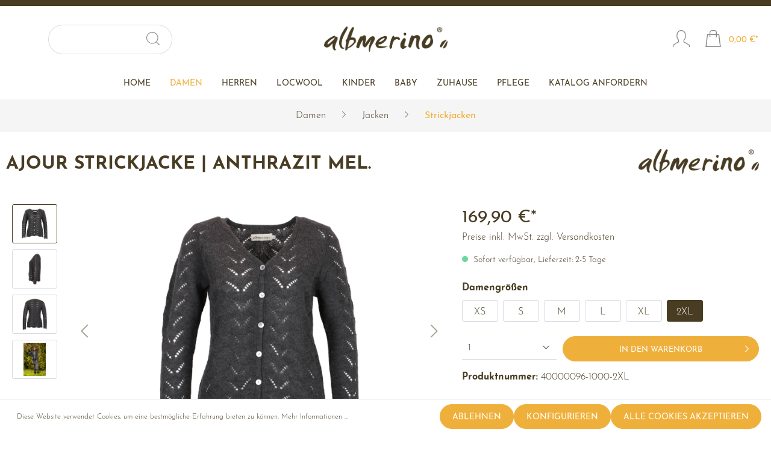

--- FILE ---
content_type: text/html; charset=UTF-8
request_url: https://albmerino.de/Ajour-Strickjacke-anthrazit-mel./40000096-1000-2XL
body_size: 22967
content:

<!DOCTYPE html>

<html lang="de-DE"
      itemscope="itemscope"
      itemtype="https://schema.org/WebPage">

                            
    <head>
                                    <meta charset="utf-8">
            
                            <meta name="viewport"
                      content="width=device-width, initial-scale=1, shrink-to-fit=no">
            
                            <meta name="author"
                      content=""/>
                <meta name="robots"
                      content="index,follow"/>
                <meta name="revisit-after"
                      content="15 days"/>
                <meta name="keywords"
                      content=""/>
                <meta name="description"
                      content="Schönes Strickjacke mit sehr feinem Stoffcharakter.

Wie all unsere Produkte aus 100% reiner Schurwolle aus dem Biosphärengebiet Schwäbische Alb.




Material:

100% Schurwolle

Enthält nichttextile Teile tierischen Ursprungs.         (Perlmutt-Knöpfe)Lä…"/>
            
                <meta property="og:type"
          content="product"/>
    <meta property="og:site_name"
          content="albmerino Onlineshop"/>
    <meta property="og:url"
          content="https://albmerino.de/Ajour-Strickjacke-anthrazit-mel./40000096-1000-2XL"/>
    <meta property="og:title"
          content="Ajour Strickjacke | anthrazit mel. | 2XL | 40000096-1000-2XL"/>

    <meta property="og:description"
          content="Schönes Strickjacke mit sehr feinem Stoffcharakter.

Wie all unsere Produkte aus 100% reiner Schurwolle aus dem Biosphärengebiet Schwäbische Alb.




Material:

100% Schurwolle

Enthält nichttextile Teile tierischen Ursprungs.         (Perlmutt-Knöpfe)Lä…"/>
    <meta property="og:image"
          content="https://albmerino.de/media/e6/ba/2a/1746454935/40000096~1000_shop.jpg"/>

            <meta property="product:brand"
              content="albmerino"/>
    
            <meta property="product:price:amount"
          content="169.9"/>
    <meta property="product:price:currency"
          content="EUR"/>
    <meta property="product:product_link"
          content="https://albmerino.de/Ajour-Strickjacke-anthrazit-mel./40000096-1000-2XL"/>

    <meta name="twitter:card"
          content="product"/>
    <meta name="twitter:site"
          content="albmerino Onlineshop"/>
    <meta name="twitter:title"
          content="Ajour Strickjacke | anthrazit mel. | 2XL | 40000096-1000-2XL"/>
    <meta name="twitter:description"
          content="Schönes Strickjacke mit sehr feinem Stoffcharakter.

Wie all unsere Produkte aus 100% reiner Schurwolle aus dem Biosphärengebiet Schwäbische Alb.




Material:

100% Schurwolle

Enthält nichttextile Teile tierischen Ursprungs.         (Perlmutt-Knöpfe)Lä…"/>
    <meta name="twitter:image"
          content="https://albmerino.de/media/e6/ba/2a/1746454935/40000096~1000_shop.jpg"/>

                            <meta itemprop="copyrightHolder"
                      content="albmerino Onlineshop"/>
                <meta itemprop="copyrightYear"
                      content=""/>
                <meta itemprop="isFamilyFriendly"
                      content="true"/>
                <meta itemprop="image"
                      content="https://albmerino.de/media/9d/96/35/1617005144/albmerino_logo_braun_mit_R.png"/>
            
                                                
                    <link rel="shortcut icon"
                  href="https://albmerino.de/media/75/09/5d/1617006511/AM_favicon.png">
        
                                <link rel="apple-touch-icon"
                  sizes="180x180"
                  href="https://albmerino.de/media/75/09/5d/1617006511/AM_favicon.png">
                    
                            
            
    
    <link rel="canonical" href="https://albmerino.de/Ajour-Strickjacke-anthrazit-mel./40000096-1000-2XL" />

            
    
                <title itemprop="name">Ajour Strickjacke | anthrazit mel. | 2XL | 40000096-1000-2XL</title>
        

                                                                        <link rel="stylesheet"
                      href="https://albmerino.de/theme/88a37dfab230bcf7f479cbe4990bfad6/css/all.css?1751980617745372">
                                    
                        <script>
        window.features = {"V6_5_0_0":false,"v6.5.0.0":false,"PERFORMANCE_TWEAKS":false,"performance.tweaks":false,"FEATURE_NEXT_1797":false,"feature.next.1797":false,"FEATURE_NEXT_16710":false,"feature.next.16710":false,"FEATURE_NEXT_13810":false,"feature.next.13810":false,"FEATURE_NEXT_13250":false,"feature.next.13250":false,"FEATURE_NEXT_17276":false,"feature.next.17276":false,"FEATURE_NEXT_16151":false,"feature.next.16151":false,"FEATURE_NEXT_16155":false,"feature.next.16155":false,"FEATURE_NEXT_19501":false,"feature.next.19501":false,"FEATURE_NEXT_15053":false,"feature.next.15053":false,"FEATURE_NEXT_18215":false,"feature.next.18215":false,"FEATURE_NEXT_15815":false,"feature.next.15815":false,"FEATURE_NEXT_14699":false,"feature.next.14699":false,"FEATURE_NEXT_15707":false,"feature.next.15707":false,"FEATURE_NEXT_14360":false,"feature.next.14360":false,"FEATURE_NEXT_15172":false,"feature.next.15172":false,"FEATURE_NEXT_14001":false,"feature.next.14001":false,"FEATURE_NEXT_7739":false,"feature.next.7739":false,"FEATURE_NEXT_16200":false,"feature.next.16200":false,"FEATURE_NEXT_13410":false,"feature.next.13410":false,"FEATURE_NEXT_15917":false,"feature.next.15917":false,"FEATURE_NEXT_15957":false,"feature.next.15957":false,"FEATURE_NEXT_13601":false,"feature.next.13601":false,"FEATURE_NEXT_16992":false,"feature.next.16992":false,"FEATURE_NEXT_7530":false,"feature.next.7530":false,"FEATURE_NEXT_16824":false,"feature.next.16824":false,"FEATURE_NEXT_16271":false,"feature.next.16271":false,"FEATURE_NEXT_15381":false,"feature.next.15381":false,"FEATURE_NEXT_17275":false,"feature.next.17275":false,"FEATURE_NEXT_17016":false,"feature.next.17016":false,"FEATURE_NEXT_16236":false,"feature.next.16236":false,"FEATURE_NEXT_16640":false,"feature.next.16640":false,"FEATURE_NEXT_17858":false,"feature.next.17858":false,"FEATURE_NEXT_6758":false,"feature.next.6758":false,"FEATURE_NEXT_19048":false,"feature.next.19048":false,"FEATURE_NEXT_19822":false,"feature.next.19822":false,"FEATURE_NEXT_18129":false,"feature.next.18129":false,"FEATURE_NEXT_19163":false,"feature.next.19163":false,"FEATURE_NEXT_18187":false,"feature.next.18187":false,"FEATURE_NEXT_17978":false,"feature.next.17978":false,"FEATURE_NEXT_11634":false,"feature.next.11634":false,"FEATURE_NEXT_21547":false,"feature.next.21547":false,"FEATURE_NEXT_22900":false,"feature.next.22900":false};
    </script>
        
                                                        
            <script>
                                    window.gtagActive = true;
                    window.gtagURL = 'https://www.googletagmanager.com/gtag/js?id=G-70RGVYCT5K'
                    window.controllerName = 'product';
                    window.actionName = 'index';
                    window.trackOrders = '';
                    window.gtagTrackingId = 'G-70RGVYCT5K';
                    window.dataLayer = window.dataLayer || [];
                    window.gtagConfig = {
                        'anonymize_ip': '1',
                        'cookie_domain': 'none',
                        'cookie_prefix': '_swag_ga',
                    };

                    function gtag() { dataLayer.push(arguments); }
                            </script>

                                        <script id="sw-google-tag-manager-init" type="javascript/blocked">
                                            window.gtagCallback = function gtagCallbackFunction() {}
                                    </script>
                                

                
            <script>
            var gRecaptchaLoadCallback = function() {
                grecaptcha.enterprise.render('gRecaptcha', {
                    sitekey : '6Lc00nsrAAAAAFo_Eg0H9WFeyGZprcj6IEXRyWTN',
                    size: 'invisible',
                    badge: 'bottomright'
                });
            };
            window.gbmedFormsOptions = {
                                sitekey: '6Lc00nsrAAAAAFo_Eg0H9WFeyGZprcj6IEXRyWTN',
                                interval: 1,
                                forms: [],
                                hl: 'de',
                                hideBadge: true,
                hideBadgeText: '<small>Diese Formular ist durch Google reCAPTCHA geschützt und es gelten die <a href="https://policies.google.com/privacy">Datenschutzbestimmungen</a> und <a href="https://policies.google.com/terms">Nutzungsbedingungen</a> von Google.</small>',
                isEnterprise: true,
            };
        </script>
        
                            
            
                
                                    <script>
                    window.useDefaultCookieConsent = true;
                </script>
                    
            </head>

    <body class="is-ctl-product is-act-index sticky-nav">

                        <noscript class="noscript-main">
                
    <div role="alert"
         class="alert alert-info alert-has-icon">
                                <span class="icon icon-info">
                        <?xml version="1.0" encoding="utf-8"?>
<!-- Generator: Adobe Illustrator 23.0.1, SVG Export Plug-In . SVG Version: 6.00 Build 0)  -->
<svg version="1.1" id="Warstwa_1" xmlns="http://www.w3.org/2000/svg" xmlns:xlink="http://www.w3.org/1999/xlink" x="0px" y="0px"
	 viewBox="0 0 28.3 28.3" style="enable-background:new 0 0 28.3 28.3;" xml:space="preserve">
<g>
	<path d="M14.1,27.1C7,27.1,1.2,21.3,1.2,14.1S7,1.2,14.1,1.2S27.1,7,27.1,14.1S21.3,27.1,14.1,27.1z M14.1,28.3
		c7.8,0,14.1-6.3,14.1-14.1S22,0,14.1,0S0,6.3,0,14.1S6.3,28.3,14.1,28.3z"/>
</g>
<g>
	<rect x="13.5" y="8.1" width="1.2" height="7.9"/>
	<rect x="13.2" y="18.6" transform="matrix(4.977252e-03 -1 1 4.977252e-03 -5.1795 33.3163)" width="1.8" height="1.2"/>
</g>
</svg>

        </span>            
                    <div class="alert-content-container">
                                                    
                                    <div class="alert-content">
                                                    Um unseren Shop in vollem Umfang nutzen zu können, empfehlen wir Ihnen Javascript in Ihrem Browser zu aktivieren.
                                            </div>
                
                                                                </div>
            </div>
            </noscript>
        
                        <style>
            #orion-loader-overlay {
                position: fixed;
                display: block;
                width: 100%;
                height: 100%;
                top: 0;
                left: 0;
                right: 0;
                bottom: 0;
                background-color: rgba(255, 255, 255, 0.9);
                z-index: 2000;
                -webkit-transition:opacity 1000ms;
                -moz-transition:opacity 1000ms;
                -o-transition:opacity 1000ms;
                -ms-transition:opacity 1000ms;
            }

            #orion-loader-overlay.orion-loader-close {
                cursor: pointer;
            }

            #orion-loader-overlay .spinner {
                position: absolute;
                top: 50%;
                left: 50%;
                margin: 0 -50% 0 0;
                z-index: 2001;
            }
        </style>

        <div id="orion-loader-overlay" data-orion-loader="true">
            <style>
    .orbit-spinner, .orbit-spinner * {
        box-sizing: border-box;
    }

    .orbit-spinner {
        height: 55px;
        width: 55px;
        border-radius: 50%;
        perspective: 800px;
    }

    .orbit-spinner .orbit {
        position: absolute;
        box-sizing: border-box;
        width: 100%;
        height: 100%;
        border-radius: 50%;
    }

    .orbit-spinner .orbit:nth-child(1) {
        left: 0%;
        top: 0%;
        animation: orbit-spinner-orbit-one-animation 1000ms linear infinite;
        border-bottom: 3px solid #efb03b;
    }

    .orbit-spinner .orbit:nth-child(2) {
        right: 0%;
        top: 0%;
        animation: orbit-spinner-orbit-two-animation 1000ms linear infinite;
        border-right: 3px solid #efb03b;
    }

    .orbit-spinner .orbit:nth-child(3) {
        right: 0%;
        bottom: 0%;
        animation: orbit-spinner-orbit-three-animation 1000ms linear infinite;
        border-top: 3px solid #efb03b;
    }

    @keyframes orbit-spinner-orbit-one-animation {
        0% {
            transform: rotateX(35deg) rotateY(-45deg) rotateZ(0deg);
        }
        100% {
            transform: rotateX(35deg) rotateY(-45deg) rotateZ(360deg);
        }
    }

    @keyframes orbit-spinner-orbit-two-animation {
        0% {
            transform: rotateX(50deg) rotateY(10deg) rotateZ(0deg);
        }
        100% {
            transform: rotateX(50deg) rotateY(10deg) rotateZ(360deg);
        }
    }

    @keyframes orbit-spinner-orbit-three-animation {
        0% {
            transform: rotateX(35deg) rotateY(55deg) rotateZ(0deg);
        }
        100% {
            transform: rotateX(35deg) rotateY(55deg) rotateZ(360deg);
        }
    }
</style>
<div class="orbit-spinner spinner">
    <div class="orbit"></div>
    <div class="orbit"></div>
    <div class="orbit"></div>
</div>
        </div>

        <script type="text/javascript">
            let orionLoader = document.getElementById('orion-loader-overlay');

            setTimeout(function(){
                orionLoader.classList.add('orion-loader-close');
            }, 5000);

            let orionLoaderClose = function() {
                if (orionLoader.className.indexOf('orion-loader-close') > -1) {
                    orionLoader.style.opacity = '0';
                    setTimeout( function(){
                        orionLoader.style.display = 'none';
                        orionLoader.classList.remove('orion-loader-close');
                    }, 1000 );
                }
            };

            orionLoader.addEventListener('click', orionLoaderClose, false);
        </script>
                    <header class="header-main">
                                    <div class="top-bar d-lg-block">
        <nav class="top-bar-nav">
                                            
                
                                            
                
                            
                
                        </nav>
    </div>
    
            <div class="row align-items-center header-row">
                            <div class="col-12 col-lg-auto header-logo-col">
                        <div class="header-logo-main">
                    <a class="header-logo-main-link"
               href="/"
               title="Zur Startseite wechseln">
                                    <picture class="header-logo-picture">
                                                                                
                                                                            
                                                                                    <img src="https://albmerino.de/media/9d/96/35/1617005144/albmerino_logo_braun_mit_R.png"
                                     alt="Zur Startseite wechseln"
                                     class="img-fluid header-logo-main-img"/>
                                                                        </picture>
                            </a>
            </div>
                </div>
            
                <div class="col-12 order-2 col-sm order-sm-1 header-search-col">
        <div class="row header-search-row">
            <div class="col-sm-auto d-none d-lg-none header-search-nav">
                                            </div>
            <div class="col header-search-logo-tablet">
                                    <a class="header-logo-tablet-link"
                       href="/"
                       title="Zur Startseite wechseln">
                        <img
                            alt="Zur Startseite wechseln"
                            src="https://albmerino.de/media/9d/96/35/1617005144/albmerino_logo_braun_mit_R.png"
                            class="img-fluid header-logo-tablet-img"/>
                    </a>
                            </div>
            <div class="col header-search-input-wrapper">
                
    <div class="collapse search-collapse"
         id="searchCollapse">
        <div class="header-search">
            <form action="/search"
                  method="get"
                  data-search-form="true"
                  data-url="/suggest?search="
                  class="header-search-form">
                                    <div class="input-group">
                                                    <input type="search"
                                   name="search"
                                   class="form-control header-search-input"
                                   autocomplete="off"
                                   autocapitalize="off"
                                   placeholder="Suchbegriff ..."
                                   aria-label="Suchbegriff ..."
                                   maxlength="30"
                                   value=""
                            >
                        
                                                                                                                <div class="input-group-append">
                                    <button type="submit"
                                            class="btn header-search-btn"
                                            aria-label="Suchen">
                                        <span class="header-search-icon">
                                            <span class="icon icon-search">
                        <?xml version="1.0" encoding="utf-8"?>
<!-- Generator: Adobe Illustrator 23.0.1, SVG Export Plug-In . SVG Version: 6.00 Build 0)  -->
<svg version="1.1" id="Warstwa_1" xmlns="http://www.w3.org/2000/svg" xmlns:xlink="http://www.w3.org/1999/xlink" x="0px" y="0px"
	 viewBox="0 0 28.3 28.3" style="enable-background:new 0 0 28.3 28.3;" xml:space="preserve">
<style type="text/css">
	.st0{fill:#010202;}
</style>
<path class="st0" d="M28.1,27.1l-6-6c0,0-0.1,0-0.1-0.1c2-2.2,3.2-5.2,3.2-8.4c0-7-5.7-12.6-12.6-12.6C5.7,0,0,5.7,0,12.6
	c0,7,5.7,12.6,12.6,12.6c3.2,0,6.2-1.2,8.4-3.2c0,0,0,0.1,0.1,0.1l6,6c0.3,0.3,0.7,0.3,1,0C28.4,27.8,28.4,27.4,28.1,27.1z
	 M12.6,23.9c-6.2,0-11.2-5-11.2-11.2c0-6.2,5-11.2,11.2-11.2c6.2,0,11.2,5,11.2,11.2C23.9,18.8,18.8,23.9,12.6,23.9z"/>
</svg>

        </span>                                        </span>
                                    </button>
                                </div>
                                                                        </div>
                            </form>
        </div>
    </div>
            </div>
        </div>
    </div>

                <div class="col-12 order-1 col-sm-auto order-sm-2 header-actions-col">
        <div class="row no-gutters orion-header-mobile">
                            <div class="col d-sm-none orion-header-mobile__menu">
                    <div class="menu-button">
                                                    <button class="btn nav-main-toggle-btn header-actions-btn"
                                    type="button"
                                    data-offcanvas-menu="true"
                                    aria-label="Menü">
                                                                    <span class="icon icon-stack">
                        <?xml version="1.0" encoding="utf-8"?>
<!-- Generator: Adobe Illustrator 23.0.1, SVG Export Plug-In . SVG Version: 6.00 Build 0)  -->
<svg version="1.1" id="Warstwa_1" xmlns="http://www.w3.org/2000/svg" xmlns:xlink="http://www.w3.org/1999/xlink" x="0px" y="0px"
	 viewBox="0 0 28.3 28.3" style="enable-background:new 0 0 28.3 28.3;" xml:space="preserve">
<style type="text/css">
	.st0{fill-rule:evenodd;clip-rule:evenodd;fill:#010202;}
</style>
<g>
	<rect y="2.7" class="st0" width="28.3" height="1.3"/>
	<rect y="13.5" class="st0" width="21.6" height="1.3"/>
	<rect y="24.3" class="st0" width="28.3" height="1.3"/>
</g>
</svg>

        </span>                                                            </button>
                                            </div>
                </div>
            
                            <div class="col header-search-logo-mobile orion-header-mobile__logo">
                                            <a class="header-logo-mobile-link"
                           href="/"
                           title="Zur Startseite wechseln">
                            <img
                                alt="Zur Startseite wechseln"
                                src="https://albmerino.de/media/9d/96/35/1617005144/albmerino_logo_braun_mit_R.png"
                                class="img-fluid header-logo-mobile-img"/>
                        </a>
                                    </div>
            

                            <div class="col-auto d-sm-none orion-header-mobile__search">
                    <div class="search-toggle">
                        <button class="btn header-actions-btn search-toggle-btn js-search-toggle-btn collapsed"
                                type="button"
                                data-toggle="collapse"
                                data-target="#searchCollapseMobile"
                                aria-expanded="false"
                                aria-controls="searchCollapseMobile"
                                aria-label="Suchen">
                            <span class="icon icon-search">
                        <?xml version="1.0" encoding="utf-8"?>
<!-- Generator: Adobe Illustrator 23.0.1, SVG Export Plug-In . SVG Version: 6.00 Build 0)  -->
<svg version="1.1" id="Warstwa_1" xmlns="http://www.w3.org/2000/svg" xmlns:xlink="http://www.w3.org/1999/xlink" x="0px" y="0px"
	 viewBox="0 0 28.3 28.3" style="enable-background:new 0 0 28.3 28.3;" xml:space="preserve">
<style type="text/css">
	.st0{fill:#010202;}
</style>
<path class="st0" d="M28.1,27.1l-6-6c0,0-0.1,0-0.1-0.1c2-2.2,3.2-5.2,3.2-8.4c0-7-5.7-12.6-12.6-12.6C5.7,0,0,5.7,0,12.6
	c0,7,5.7,12.6,12.6,12.6c3.2,0,6.2-1.2,8.4-3.2c0,0,0,0.1,0.1,0.1l6,6c0.3,0.3,0.7,0.3,1,0C28.4,27.8,28.4,27.4,28.1,27.1z
	 M12.6,23.9c-6.2,0-11.2-5-11.2-11.2c0-6.2,5-11.2,11.2-11.2c6.2,0,11.2,5,11.2,11.2C23.9,18.8,18.8,23.9,12.6,23.9z"/>
</svg>

        </span>                        </button>
                    </div>

                    <div class="collapse search-collapse"
                         id="searchCollapseMobile">
                        <div class="header-search">
                            <form action="/search"
                                  method="get"
                                  data-search-form="true"
                                  data-url="/suggest?search="
                                  class="header-search-form crehler-form">
                                                                    <div class="input-group">
                                                                                    <input type="search"
                                                   name="search"
                                                   class="form-control header-search-input"
                                                   autocomplete="off"
                                                   autocapitalize="off"
                                                   placeholder="Suchbegriff ..."
                                                   aria-label="Suchbegriff ..."
                                                   maxlength="30"
                                                   value=""
                                            >
                                        
                                                                                    <div class="input-group-append">
                                                <button type="submit"
                                                        class="btn header-search-btn"
                                                        aria-label="Suchen">
                                                        <span class="header-search-icon">
                                                            <span class="icon icon-search">
                        <?xml version="1.0" encoding="utf-8"?>
<!-- Generator: Adobe Illustrator 23.0.1, SVG Export Plug-In . SVG Version: 6.00 Build 0)  -->
<svg version="1.1" id="Warstwa_1" xmlns="http://www.w3.org/2000/svg" xmlns:xlink="http://www.w3.org/1999/xlink" x="0px" y="0px"
	 viewBox="0 0 28.3 28.3" style="enable-background:new 0 0 28.3 28.3;" xml:space="preserve">
<style type="text/css">
	.st0{fill:#010202;}
</style>
<path class="st0" d="M28.1,27.1l-6-6c0,0-0.1,0-0.1-0.1c2-2.2,3.2-5.2,3.2-8.4c0-7-5.7-12.6-12.6-12.6C5.7,0,0,5.7,0,12.6
	c0,7,5.7,12.6,12.6,12.6c3.2,0,6.2-1.2,8.4-3.2c0,0,0,0.1,0.1,0.1l6,6c0.3,0.3,0.7,0.3,1,0C28.4,27.8,28.4,27.4,28.1,27.1z
	 M12.6,23.9c-6.2,0-11.2-5-11.2-11.2c0-6.2,5-11.2,11.2-11.2c6.2,0,11.2,5,11.2,11.2C23.9,18.8,18.8,23.9,12.6,23.9z"/>
</svg>

        </span>                                                        </span>
                                                </button>
                                            </div>
                                                                            </div>
                                                            </form>
                        </div>
                    </div>

                </div>
            
            
                            <div class="col-auto orion-header-mobile__account-menu">
                    <div class="account-menu">
                            <div class="dropdown">
                    <button class="btn account-menu-btn header-actions-btn"
                    type="button"
                    id="accountWidgetMobile"
                    data-offcanvas-account-menu="true"
                    data-toggle="dropdown"
                    aria-haspopup="true"
                    aria-expanded="false"
                    aria-label="Mein Konto"
                    title="Mein Konto">
                <span class="icon icon-avatar">
                        <?xml version="1.0" encoding="utf-8"?>
<!-- Generator: Adobe Illustrator 23.0.1, SVG Export Plug-In . SVG Version: 6.00 Build 0)  -->
<svg version="1.1" id="Warstwa_1" xmlns="http://www.w3.org/2000/svg" xmlns:xlink="http://www.w3.org/1999/xlink" x="0px" y="0px"
	 viewBox="0 0 28.3 28.3" style="enable-background:new 0 0 28.3 28.3;" xml:space="preserve">
<style type="text/css">
	.st0{fill:#010202;}
</style>
<path class="st0" d="M27,27v-1.3v-0.1h-0.1c-1-0.7-3.7-2.4-4.3-2.8c-1.6-1-2.7-1.6-3.7-2l-0.9-0.3v-4.2l0.4-0.4
	c1.4-1.3,2.1-3.1,2.1-5V8.1c0-3.7-2.9-6.7-6.4-6.7c-3.5,0-6.4,3-6.4,6.7v2.7c0,2,0.8,3.8,2.1,5l0.4,0.4v4.2l-0.9,0.3
	c-1,0.4-2.1,1-3.7,2c-0.7,0.4-3.3,2.2-4.3,2.8H1.3v0.1V27v1.3H0v-3.4c3.5-2.2,6.5-4.5,9-5.4v-2.7c-1.6-1.5-2.6-3.6-2.6-6V8.1
	C6.4,3.6,9.9,0,14.1,0c4.3,0,7.7,3.6,7.7,8.1v2.7c0,2.4-1,4.5-2.6,6v2.7c2.5,1,5.5,3.2,9,5.4v3.4H27V27z"/>
</svg>

        </span>            </button>
        
                    <div class="dropdown-menu dropdown-menu-right account-menu-dropdown js-account-menu-dropdown"
                 aria-labelledby="accountWidgetMobile">
                

        
                                                        <button class="btn btn-light offcanvas-close js-offcanvas-close btn-block sticky-top">
                            <span class="icon icon-x icon-sm">
                        <?xml version="1.0" encoding="utf-8"?>
<!-- Generator: Adobe Illustrator 23.0.1, SVG Export Plug-In . SVG Version: 6.00 Build 0)  -->
<svg version="1.1" id="Warstwa_1" xmlns="http://www.w3.org/2000/svg" xmlns:xlink="http://www.w3.org/1999/xlink" x="0px" y="0px"
	 viewBox="0 0 28.3 28.3" style="enable-background:new 0 0 28.3 28.3;" xml:space="preserve">
<style type="text/css">
	.st0{fill-rule:evenodd;clip-rule:evenodd;}
</style>
<polygon class="st0" points="14.2,13.2 24.7,2.7 25.6,3.6 15.1,14.1 25.6,24.6 24.7,25.6 14.2,15.1 3.6,25.6 2.7,24.6 13.2,14.1 
	2.7,3.6 3.6,2.7 "/>
</svg>

        </span>
                                            </button>
                
    
                    <div class="offcanvas-content-container">
                <div class="account-menu">
                                    <div class="dropdown-header account-menu-header">
                    Mein Konto
                </div>
                    
                                    <div class="account-menu-login">
                    <a href="/account/login"
                       title="Anmelden"
                       class="btn btn-primary account-menu-login-button">
                        Anmelden
                    </a>

                    <div class="account-menu-register">
                        oder <a href="/account/login"
                                                            title="registrieren">registrieren</a>
                    </div>
                </div>
                    
                    <div class="account-menu-links">
                    <div class="header-account-menu">
        <div class="card account-menu-inner">
                                        
                                                <div class="list-group list-group-flush account-aside-list-group">
                                                                                    <a href="/account"
                                   title="Übersicht"
                                   class="list-group-item list-group-item-action account-aside-item">
                                    Übersicht
                                </a>
                            
                                                            <a href="/account/profile"
                                   title="Persönliches Profil"
                                   class="list-group-item list-group-item-action account-aside-item">
                                    Persönliches Profil
                                </a>
                            
                                                            <a href="/account/address"
                                   title="Adressen"
                                   class="list-group-item list-group-item-action account-aside-item">
                                    Adressen
                                </a>
                            
                                                            <a href="/account/payment"
                                   title="Zahlungsarten"
                                   class="list-group-item list-group-item-action account-aside-item">
                                    Zahlungsarten
                                </a>
                            
                                                            <a href="/account/order"
                                   title="Bestellungen"
                                   class="list-group-item list-group-item-action account-aside-item">
                                    Bestellungen
                                </a>
                                                                        </div>
                            
                                                </div>
    </div>
            </div>
            </div>
        </div>
                </div>
            </div>
                    </div>
                </div>
            
                            <div class="col-auto orion-header-mobile__cart">
                    <div class="header-cart"
                         data-offcanvas-cart="true">
                        <a class="btn header-cart-btn header-actions-btn"
                           href="/checkout/cart"
                           data-cart-widget="true"
                           title="Warenkorb"
                           aria-label="Warenkorb">
                                <span class="header-cart-icon">
        <span class="icon icon-bag">
                        <?xml version="1.0" encoding="utf-8"?>
<!-- Generator: Adobe Illustrator 23.0.1, SVG Export Plug-In . SVG Version: 6.00 Build 0)  -->
<svg version="1.1" id="Warstwa_1" xmlns="http://www.w3.org/2000/svg" xmlns:xlink="http://www.w3.org/1999/xlink" x="0px" y="0px"
	 viewBox="0 0 28.3 28.3" style="enable-background:new 0 0 28.3 28.3;" xml:space="preserve">
<style type="text/css">
	.st0{fill:#010202;}
</style>
<path class="st0" d="M24.3,6.7h-4V4c0-2.2-1.8-4-4-4h-4c-2.2,0-4,1.8-4,4v2.7H4L1.3,28.3H27L24.3,6.7z M9.4,4c0-1.5,1.2-2.7,2.7-2.7
	h4c1.5,0,2.7,1.2,2.7,2.7v2.7H9.4V4z M5.2,8.1h2.9v4h1.3v-4h9.4v4h1.3v-4h2.9L25.4,27H2.9L5.2,8.1z"/>
</svg>

        </span>    </span>
        <span class="header-cart-total">
        0,00 €*
    </span>
                        </a>
                    </div>
                </div>
                    </div>
    </div>
        </div>
                    </header>
        

                        <div class="nav-main">
                                    
    <div class="main-navigation"
         id="mainNavigation"
         data-flyout-menu="true">
            <div class="orion-nav-arrow-prev">
        <span class="icon icon-arrow-left">
                        <?xml version="1.0" encoding="utf-8"?>
<!-- Generator: Adobe Illustrator 23.1.1, SVG Export Plug-In . SVG Version: 6.00 Build 0)  -->
<svg version="1.1" id="Warstwa_1" xmlns="http://www.w3.org/2000/svg" xmlns:xlink="http://www.w3.org/1999/xlink" x="0px" y="0px"
	 viewBox="0 0 28.3 28.3" style="enable-background:new 0 0 28.3 28.3;" xml:space="preserve">
<polygon points="9.8,14.2 17.5,6.5 18.5,7.4 11.7,14.2 18.5,20.9 17.5,21.8 10.8,15.1 "/>
</svg>

        </span>    </div>

    <div class="container">
                    <nav class="nav main-navigation-menu opacity-zero"
                 itemscope="itemscope"
                 itemtype="http://schema.org/SiteNavigationElement">
                
                                                                                                <a class="nav-link main-navigation-link home-link"
                                    href="/"
                                    itemprop="url"
                                    title="Home">
                                    <div class="main-navigation-link-text">
                                        <span itemprop="name">Home</span>
                                    </div>
                                </a>
                                                    
                
                                                                
                                                                                            
                                                                
                                                                                                            <a class="nav-link main-navigation-link active"
                                           href="https://albmerino.de/Damen/"
                                           itemprop="url"
                                           data-flyout-menu-trigger="23ed09fb4f064570b0985b4b60085600"                                                                                      title="Damen">
                                            <div class="main-navigation-link-text">
                                                <span itemprop="name">Damen</span>
                                            </div>
                                        </a>
                                                                                                                                                                
                                                                
                                                                                                            <a class="nav-link main-navigation-link"
                                           href="https://albmerino.de/Herren/"
                                           itemprop="url"
                                           data-flyout-menu-trigger="235b1682becc42efb5107835f7a04c73"                                                                                      title="Herren">
                                            <div class="main-navigation-link-text">
                                                <span itemprop="name">Herren</span>
                                            </div>
                                        </a>
                                                                                                                                                                
                                                                
                                                                                                            <a class="nav-link main-navigation-link"
                                           href="https://albmerino.de/Locwool/"
                                           itemprop="url"
                                           data-flyout-menu-trigger="1db55761af434467967d1f124ecb8655"                                                                                      title="Locwool">
                                            <div class="main-navigation-link-text">
                                                <span itemprop="name">Locwool</span>
                                            </div>
                                        </a>
                                                                                                                                                                
                                                                
                                                                                                            <a class="nav-link main-navigation-link"
                                           href="https://albmerino.de/Kinder/"
                                           itemprop="url"
                                           data-flyout-menu-trigger="4869132c8d9a411fa764ad51f7a1af1b"                                                                                      title="Kinder">
                                            <div class="main-navigation-link-text">
                                                <span itemprop="name">Kinder</span>
                                            </div>
                                        </a>
                                                                                                                                                                
                                                                
                                                                                                            <a class="nav-link main-navigation-link"
                                           href="https://albmerino.de/Baby/"
                                           itemprop="url"
                                           data-flyout-menu-trigger="4cadc74a992343f8bb9c3ed39a9714bc"                                                                                      title="Baby">
                                            <div class="main-navigation-link-text">
                                                <span itemprop="name">Baby</span>
                                            </div>
                                        </a>
                                                                                                                                                                
                                                                
                                                                                                            <a class="nav-link main-navigation-link"
                                           href="https://albmerino.de/Zuhause/"
                                           itemprop="url"
                                           data-flyout-menu-trigger="4e69d41704a84a3d93e09d2986d814ff"                                                                                      title="Zuhause">
                                            <div class="main-navigation-link-text">
                                                <span itemprop="name">Zuhause</span>
                                            </div>
                                        </a>
                                                                                                                                                                
                                                                
                                                                                                            <a class="nav-link main-navigation-link"
                                           href="https://albmerino.de/Pflege/"
                                           itemprop="url"
                                                                                                                                 title="Pflege">
                                            <div class="main-navigation-link-text">
                                                <span itemprop="name">Pflege</span>
                                            </div>
                                        </a>
                                                                                                                                                                
                                                                
                                                                                                            <a class="nav-link main-navigation-link"
                                           href="https://albmerino.de/Katalog-anfordern/"
                                           itemprop="url"
                                                                                                                                 title="Katalog anfordern">
                                            <div class="main-navigation-link-text">
                                                <span itemprop="name">Katalog anfordern</span>
                                            </div>
                                        </a>
                                                                                                                        
                            </nav>
            </div>

    <div class="orion-nav-arrow-next">
        <span class="icon icon-arrow-right">
                        <?xml version="1.0" encoding="utf-8"?>
<!-- Generator: Adobe Illustrator 23.0.1, SVG Export Plug-In . SVG Version: 6.00 Build 0)  -->
<svg version="1.1" id="Warstwa_1" xmlns="http://www.w3.org/2000/svg" xmlns:xlink="http://www.w3.org/1999/xlink" x="0px" y="0px"
	 viewBox="0 0 28.3 28.3" style="enable-background:new 0 0 28.3 28.3;" xml:space="preserve">
<polygon points="17.5,15.1 10.8,21.8 9.8,20.9 16.6,14.2 9.8,7.4 10.8,6.5 18.5,14.2 "/>
</svg>

        </span>    </div>

                                                                                                                                                                                                                                                                                                                                                                                                                                                                                        
                                                <div class="navigation-flyouts">
                                                                                                                                                                <div class="navigation-flyout"
                                             data-flyout-menu-id="23ed09fb4f064570b0985b4b60085600">
                                            <div class="container">
                                                                                                                        <div class="row navigation-flyout-bar">
                            <div class="col">
                    <div class="navigation-flyout-category-link">
                                                                                    <a class="nav-link"
                                   href="https://albmerino.de/Damen/"
                                   itemprop="url"
                                   title="Damen">
                                                                            Zur Kategorie Damen
                                        <span class="icon icon-arrow-right icon-primary">
                        <svg xmlns="http://www.w3.org/2000/svg" xmlns:xlink="http://www.w3.org/1999/xlink" width="16" height="16" viewBox="0 0 16 16"><defs><path id="icons-solid-arrow-right" d="M6.7071 6.2929c-.3905-.3905-1.0237-.3905-1.4142 0-.3905.3905-.3905 1.0237 0 1.4142l3 3c.3905.3905 1.0237.3905 1.4142 0l3-3c.3905-.3905.3905-1.0237 0-1.4142-.3905-.3905-1.0237-.3905-1.4142 0L9 8.5858l-2.2929-2.293z" /></defs><use transform="rotate(-90 9 8.5)" xlink:href="#icons-solid-arrow-right" fill="#758CA3" fill-rule="evenodd" /></svg>
        </span>                                                                    </a>
                                                                        </div>
                </div>
            
                            <div class="col-auto">
                    <div class="navigation-flyout-close js-close-flyout-menu">
                                                                                    <span class="icon icon-x">
                        <svg xmlns="http://www.w3.org/2000/svg" xmlns:xlink="http://www.w3.org/1999/xlink" width="24" height="24" viewBox="0 0 24 24"><defs><path d="m10.5858 12-7.293-7.2929c-.3904-.3905-.3904-1.0237 0-1.4142.3906-.3905 1.0238-.3905 1.4143 0L12 10.5858l7.2929-7.293c.3905-.3904 1.0237-.3904 1.4142 0 .3905.3906.3905 1.0238 0 1.4143L13.4142 12l7.293 7.2929c.3904.3905.3904 1.0237 0 1.4142-.3906.3905-1.0238.3905-1.4143 0L12 13.4142l-7.2929 7.293c-.3905.3904-1.0237.3904-1.4142 0-.3905-.3906-.3905-1.0238 0-1.4143L10.5858 12z" id="icons-default-x" /></defs><use xlink:href="#icons-default-x" fill="#758CA3" fill-rule="evenodd" /></svg>
        </span>                                                                        </div>
                </div>
                    </div>
    
            <div class="row navigation-flyout-content">
                            <div class="col-8 col-xl-9">
                    <div class="navigation-flyout-categories">
                                                        
                    
    
    <div class="row navigation-flyout-categories is-level-0">
                                            
                            <div class="col-4 navigation-flyout-col">
                                                                        <a class="nav-item nav-link navigation-flyout-link is-level-0"
                               href="https://albmerino.de/Damen/NEU/"
                               itemprop="url"
                                                              title="NEU!">
                                <span itemprop="name">NEU!</span>
                            </a>
                                            
                                                                            
        
    
    <div class="navigation-flyout-categories is-level-1">
            </div>
                                                            </div>
                                                        
                            <div class="col-4 navigation-flyout-col">
                                                                        <a class="nav-item nav-link navigation-flyout-link is-level-0"
                               href="https://albmerino.de/Damen/Pullover/"
                               itemprop="url"
                                                              title="Pullover">
                                <span itemprop="name">Pullover</span>
                            </a>
                                            
                                                                            
        
    
    <div class="navigation-flyout-categories is-level-1">
            </div>
                                                            </div>
                                                        
                            <div class="col-4 navigation-flyout-col">
                                                                        <a class="nav-item nav-link navigation-flyout-link is-level-0 active"
                               href="https://albmerino.de/Damen/Jacken/"
                               itemprop="url"
                                                              title="Jacken">
                                <span itemprop="name">Jacken</span>
                            </a>
                                            
                                                                            
        
    
    <div class="navigation-flyout-categories is-level-1">
                                            
                            <div class="navigation-flyout-col">
                                                                        <a class="nav-item nav-link navigation-flyout-link is-level-1 active"
                               href="https://albmerino.de/Damen/Jacken/Strickjacken/"
                               itemprop="url"
                                                              title="Strickjacken">
                                <span itemprop="name">Strickjacken</span>
                            </a>
                                            
                                                                            
        
    
    <div class="navigation-flyout-categories is-level-2">
            </div>
                                                            </div>
                        </div>
                                                            </div>
                                                        
                            <div class="col-4 navigation-flyout-col">
                                                                        <a class="nav-item nav-link navigation-flyout-link is-level-0"
                               href="https://albmerino.de/Damen/Pullunder/"
                               itemprop="url"
                                                              title="Pullunder">
                                <span itemprop="name">Pullunder</span>
                            </a>
                                            
                                                                            
        
    
    <div class="navigation-flyout-categories is-level-1">
            </div>
                                                            </div>
                                                        
                            <div class="col-4 navigation-flyout-col">
                                                                        <a class="nav-item nav-link navigation-flyout-link is-level-0"
                               href="https://albmerino.de/Damen/Cacheur/"
                               itemprop="url"
                                                              title="Cacheur">
                                <span itemprop="name">Cacheur</span>
                            </a>
                                            
                                                                            
        
    
    <div class="navigation-flyout-categories is-level-1">
            </div>
                                                            </div>
                                                        
                            <div class="col-4 navigation-flyout-col">
                                                                        <a class="nav-item nav-link navigation-flyout-link is-level-0"
                               href="https://albmerino.de/Damen/Roecke/"
                               itemprop="url"
                                                              title="Röcke">
                                <span itemprop="name">Röcke</span>
                            </a>
                                            
                                                                            
        
    
    <div class="navigation-flyout-categories is-level-1">
            </div>
                                                            </div>
                                                        
                            <div class="col-4 navigation-flyout-col">
                                                                        <a class="nav-item nav-link navigation-flyout-link is-level-0"
                               href="https://albmerino.de/Damen/Cape/"
                               itemprop="url"
                                                              title="Cape">
                                <span itemprop="name">Cape</span>
                            </a>
                                            
                                                                            
        
    
    <div class="navigation-flyout-categories is-level-1">
            </div>
                                                            </div>
                                                        
                            <div class="col-4 navigation-flyout-col">
                                                                        <a class="nav-item nav-link navigation-flyout-link is-level-0"
                               href="https://albmerino.de/Damen/Maentel/"
                               itemprop="url"
                                                              title="Mäntel">
                                <span itemprop="name">Mäntel</span>
                            </a>
                                            
                                                                            
        
    
    <div class="navigation-flyout-categories is-level-1">
            </div>
                                                            </div>
                                                        
                            <div class="col-4 navigation-flyout-col">
                                                                        <a class="nav-item nav-link navigation-flyout-link is-level-0"
                               href="https://albmerino.de/Damen/Accessoires/"
                               itemprop="url"
                                                              title="Accessoires">
                                <span itemprop="name">Accessoires</span>
                            </a>
                                            
                                                                            
        
    
    <div class="navigation-flyout-categories is-level-1">
            </div>
                                                            </div>
                                                        
                            <div class="col-4 navigation-flyout-col">
                                                                        <a class="nav-item nav-link navigation-flyout-link is-level-0"
                               href="https://albmerino.de/Damen/Poncho/"
                               itemprop="url"
                                                              title="Poncho">
                                <span itemprop="name">Poncho</span>
                            </a>
                                            
                                                                            
        
    
    <div class="navigation-flyout-categories is-level-1">
            </div>
                                                            </div>
                                                        
                            <div class="col-4 navigation-flyout-col">
                                                                        <a class="nav-item nav-link navigation-flyout-link is-level-0"
                               href="https://albmerino.de/Damen/Kleider/"
                               itemprop="url"
                                                              title="Kleider">
                                <span itemprop="name">Kleider</span>
                            </a>
                                            
                                                                            
        
    
    <div class="navigation-flyout-categories is-level-1">
            </div>
                                                            </div>
                        </div>
                                            </div>
                </div>
            
                                            <div class="col-4 col-xl-3">
                    <div class="navigation-flyout-teaser">
                                                    <a class="navigation-flyout-teaser-image-container"
                               href="https://albmerino.de/Damen/"
                                                              title="Damen">
                                                    
                        
                        
    
    
    
                
        
                
                    
            <img src="https://albmerino.de/media/ed/eb/a9/1617096861/COK_7142_ret_shop.jpg"                             srcset="https://albmerino.de/thumbnail/ed/eb/a9/1617096861/COK_7142_ret_shop_1920x1920.jpg 1920w, https://albmerino.de/thumbnail/ed/eb/a9/1617096861/COK_7142_ret_shop_800x800.jpg 800w, https://albmerino.de/thumbnail/ed/eb/a9/1617096861/COK_7142_ret_shop_400x400.jpg 400w"                                 sizes="310px"
                                         class="navigation-flyout-teaser-image" data-object-fit="cover"        />
                                </a>
                                            </div>
                </div>
                                    </div>
                                                                                                </div>
                                        </div>
                                                                                                                                                                                                            <div class="navigation-flyout"
                                             data-flyout-menu-id="235b1682becc42efb5107835f7a04c73">
                                            <div class="container">
                                                                                                                        <div class="row navigation-flyout-bar">
                            <div class="col">
                    <div class="navigation-flyout-category-link">
                                                                                    <a class="nav-link"
                                   href="https://albmerino.de/Herren/"
                                   itemprop="url"
                                   title="Herren">
                                                                            Zur Kategorie Herren
                                        <span class="icon icon-arrow-right icon-primary">
                        <svg xmlns="http://www.w3.org/2000/svg" xmlns:xlink="http://www.w3.org/1999/xlink" width="16" height="16" viewBox="0 0 16 16"><defs><path id="icons-solid-arrow-right" d="M6.7071 6.2929c-.3905-.3905-1.0237-.3905-1.4142 0-.3905.3905-.3905 1.0237 0 1.4142l3 3c.3905.3905 1.0237.3905 1.4142 0l3-3c.3905-.3905.3905-1.0237 0-1.4142-.3905-.3905-1.0237-.3905-1.4142 0L9 8.5858l-2.2929-2.293z" /></defs><use transform="rotate(-90 9 8.5)" xlink:href="#icons-solid-arrow-right" fill="#758CA3" fill-rule="evenodd" /></svg>
        </span>                                                                    </a>
                                                                        </div>
                </div>
            
                            <div class="col-auto">
                    <div class="navigation-flyout-close js-close-flyout-menu">
                                                                                    <span class="icon icon-x">
                        <svg xmlns="http://www.w3.org/2000/svg" xmlns:xlink="http://www.w3.org/1999/xlink" width="24" height="24" viewBox="0 0 24 24"><defs><path d="m10.5858 12-7.293-7.2929c-.3904-.3905-.3904-1.0237 0-1.4142.3906-.3905 1.0238-.3905 1.4143 0L12 10.5858l7.2929-7.293c.3905-.3904 1.0237-.3904 1.4142 0 .3905.3906.3905 1.0238 0 1.4143L13.4142 12l7.293 7.2929c.3904.3905.3904 1.0237 0 1.4142-.3906.3905-1.0238.3905-1.4143 0L12 13.4142l-7.2929 7.293c-.3905.3904-1.0237.3904-1.4142 0-.3905-.3906-.3905-1.0238 0-1.4143L10.5858 12z" id="icons-default-x" /></defs><use xlink:href="#icons-default-x" fill="#758CA3" fill-rule="evenodd" /></svg>
        </span>                                                                        </div>
                </div>
                    </div>
    
            <div class="row navigation-flyout-content">
                            <div class="col-8 col-xl-9">
                    <div class="navigation-flyout-categories">
                                                        
                    
    
    <div class="row navigation-flyout-categories is-level-0">
                                            
                            <div class="col-4 navigation-flyout-col">
                                                                        <a class="nav-item nav-link navigation-flyout-link is-level-0"
                               href="https://albmerino.de/Herren/Pullover/"
                               itemprop="url"
                                                              title="Pullover">
                                <span itemprop="name">Pullover</span>
                            </a>
                                            
                                                                            
        
    
    <div class="navigation-flyout-categories is-level-1">
            </div>
                                                            </div>
                                                        
                            <div class="col-4 navigation-flyout-col">
                                                                        <a class="nav-item nav-link navigation-flyout-link is-level-0"
                               href="https://albmerino.de/Herren/Troyer/"
                               itemprop="url"
                                                              title="Troyer">
                                <span itemprop="name">Troyer</span>
                            </a>
                                            
                                                                            
        
    
    <div class="navigation-flyout-categories is-level-1">
            </div>
                                                            </div>
                                                        
                            <div class="col-4 navigation-flyout-col">
                                                                        <a class="nav-item nav-link navigation-flyout-link is-level-0"
                               href="https://albmerino.de/Herren/Jacken/"
                               itemprop="url"
                                                              title="Jacken">
                                <span itemprop="name">Jacken</span>
                            </a>
                                            
                                                                            
        
    
    <div class="navigation-flyout-categories is-level-1">
            </div>
                                                            </div>
                                                        
                            <div class="col-4 navigation-flyout-col">
                                                                        <a class="nav-item nav-link navigation-flyout-link is-level-0"
                               href="https://albmerino.de/Herren/Westen/"
                               itemprop="url"
                                                              title="Westen">
                                <span itemprop="name">Westen</span>
                            </a>
                                            
                                                                            
        
    
    <div class="navigation-flyout-categories is-level-1">
            </div>
                                                            </div>
                                                        
                            <div class="col-4 navigation-flyout-col">
                                                                        <a class="nav-item nav-link navigation-flyout-link is-level-0"
                               href="https://albmerino.de/Herren/Janker/"
                               itemprop="url"
                                                              title="Janker">
                                <span itemprop="name">Janker</span>
                            </a>
                                            
                                                                            
        
    
    <div class="navigation-flyout-categories is-level-1">
            </div>
                                                            </div>
                                                        
                            <div class="col-4 navigation-flyout-col">
                                                                        <a class="nav-item nav-link navigation-flyout-link is-level-0"
                               href="https://albmerino.de/Herren/Accessoires/"
                               itemprop="url"
                                                              title="Accessoires">
                                <span itemprop="name">Accessoires</span>
                            </a>
                                            
                                                                            
        
    
    <div class="navigation-flyout-categories is-level-1">
            </div>
                                                            </div>
                        </div>
                                            </div>
                </div>
            
                                            <div class="col-4 col-xl-3">
                    <div class="navigation-flyout-teaser">
                                                    <a class="navigation-flyout-teaser-image-container"
                               href="https://albmerino.de/Herren/"
                                                              title="Herren">
                                                    
                        
                        
    
    
    
                
        
                
                    
            <img src="https://albmerino.de/media/61/98/4a/1617096898/COK_7225_ret_shop.jpg"                             srcset="https://albmerino.de/thumbnail/61/98/4a/1617096898/COK_7225_ret_shop_1920x1920.jpg 1920w, https://albmerino.de/thumbnail/61/98/4a/1617096898/COK_7225_ret_shop_800x800.jpg 800w, https://albmerino.de/thumbnail/61/98/4a/1617096898/COK_7225_ret_shop_400x400.jpg 400w"                                 sizes="310px"
                                         class="navigation-flyout-teaser-image" data-object-fit="cover"        />
                                </a>
                                            </div>
                </div>
                                    </div>
                                                                                                </div>
                                        </div>
                                                                                                                                                                                                            <div class="navigation-flyout"
                                             data-flyout-menu-id="1db55761af434467967d1f124ecb8655">
                                            <div class="container">
                                                                                                                        <div class="row navigation-flyout-bar">
                            <div class="col">
                    <div class="navigation-flyout-category-link">
                                                                                    <a class="nav-link"
                                   href="https://albmerino.de/Locwool/"
                                   itemprop="url"
                                   title="Locwool">
                                                                            Zur Kategorie Locwool
                                        <span class="icon icon-arrow-right icon-primary">
                        <svg xmlns="http://www.w3.org/2000/svg" xmlns:xlink="http://www.w3.org/1999/xlink" width="16" height="16" viewBox="0 0 16 16"><defs><path id="icons-solid-arrow-right" d="M6.7071 6.2929c-.3905-.3905-1.0237-.3905-1.4142 0-.3905.3905-.3905 1.0237 0 1.4142l3 3c.3905.3905 1.0237.3905 1.4142 0l3-3c.3905-.3905.3905-1.0237 0-1.4142-.3905-.3905-1.0237-.3905-1.4142 0L9 8.5858l-2.2929-2.293z" /></defs><use transform="rotate(-90 9 8.5)" xlink:href="#icons-solid-arrow-right" fill="#758CA3" fill-rule="evenodd" /></svg>
        </span>                                                                    </a>
                                                                        </div>
                </div>
            
                            <div class="col-auto">
                    <div class="navigation-flyout-close js-close-flyout-menu">
                                                                                    <span class="icon icon-x">
                        <svg xmlns="http://www.w3.org/2000/svg" xmlns:xlink="http://www.w3.org/1999/xlink" width="24" height="24" viewBox="0 0 24 24"><defs><path d="m10.5858 12-7.293-7.2929c-.3904-.3905-.3904-1.0237 0-1.4142.3906-.3905 1.0238-.3905 1.4143 0L12 10.5858l7.2929-7.293c.3905-.3904 1.0237-.3904 1.4142 0 .3905.3906.3905 1.0238 0 1.4143L13.4142 12l7.293 7.2929c.3904.3905.3904 1.0237 0 1.4142-.3906.3905-1.0238.3905-1.4143 0L12 13.4142l-7.2929 7.293c-.3905.3904-1.0237.3904-1.4142 0-.3905-.3906-.3905-1.0238 0-1.4143L10.5858 12z" id="icons-default-x" /></defs><use xlink:href="#icons-default-x" fill="#758CA3" fill-rule="evenodd" /></svg>
        </span>                                                                        </div>
                </div>
                    </div>
    
            <div class="row navigation-flyout-content">
                            <div class="col">
                    <div class="navigation-flyout-categories">
                                                        
                    
    
    <div class="row navigation-flyout-categories is-level-0">
                                            
                            <div class="col-3 navigation-flyout-col">
                                                                        <a class="nav-item nav-link navigation-flyout-link is-level-0"
                               href="https://albmerino.de/Locwool/Damen/"
                               itemprop="url"
                                                              title="Damen">
                                <span itemprop="name">Damen</span>
                            </a>
                                            
                                                                            
        
    
    <div class="navigation-flyout-categories is-level-1">
            </div>
                                                            </div>
                                                        
                            <div class="col-3 navigation-flyout-col">
                                                                        <a class="nav-item nav-link navigation-flyout-link is-level-0"
                               href="https://albmerino.de/Locwool/Herren/"
                               itemprop="url"
                                                              title="Herren">
                                <span itemprop="name">Herren</span>
                            </a>
                                            
                                                                            
        
    
    <div class="navigation-flyout-categories is-level-1">
            </div>
                                                            </div>
                                                        
                            <div class="col-3 navigation-flyout-col">
                                                                        <a class="nav-item nav-link navigation-flyout-link is-level-0"
                               href="https://albmerino.de/Locwool/Zuhause/"
                               itemprop="url"
                                                              title="Zuhause">
                                <span itemprop="name">Zuhause</span>
                            </a>
                                            
                                                                            
        
    
    <div class="navigation-flyout-categories is-level-1">
            </div>
                                                            </div>
                        </div>
                                            </div>
                </div>
            
                                                </div>
                                                                                                </div>
                                        </div>
                                                                                                                                                                                                            <div class="navigation-flyout"
                                             data-flyout-menu-id="4869132c8d9a411fa764ad51f7a1af1b">
                                            <div class="container">
                                                                                                                        <div class="row navigation-flyout-bar">
                            <div class="col">
                    <div class="navigation-flyout-category-link">
                                                                                    <a class="nav-link"
                                   href="https://albmerino.de/Kinder/"
                                   itemprop="url"
                                   title="Kinder">
                                                                            Zur Kategorie Kinder
                                        <span class="icon icon-arrow-right icon-primary">
                        <svg xmlns="http://www.w3.org/2000/svg" xmlns:xlink="http://www.w3.org/1999/xlink" width="16" height="16" viewBox="0 0 16 16"><defs><path id="icons-solid-arrow-right" d="M6.7071 6.2929c-.3905-.3905-1.0237-.3905-1.4142 0-.3905.3905-.3905 1.0237 0 1.4142l3 3c.3905.3905 1.0237.3905 1.4142 0l3-3c.3905-.3905.3905-1.0237 0-1.4142-.3905-.3905-1.0237-.3905-1.4142 0L9 8.5858l-2.2929-2.293z" /></defs><use transform="rotate(-90 9 8.5)" xlink:href="#icons-solid-arrow-right" fill="#758CA3" fill-rule="evenodd" /></svg>
        </span>                                                                    </a>
                                                                        </div>
                </div>
            
                            <div class="col-auto">
                    <div class="navigation-flyout-close js-close-flyout-menu">
                                                                                    <span class="icon icon-x">
                        <svg xmlns="http://www.w3.org/2000/svg" xmlns:xlink="http://www.w3.org/1999/xlink" width="24" height="24" viewBox="0 0 24 24"><defs><path d="m10.5858 12-7.293-7.2929c-.3904-.3905-.3904-1.0237 0-1.4142.3906-.3905 1.0238-.3905 1.4143 0L12 10.5858l7.2929-7.293c.3905-.3904 1.0237-.3904 1.4142 0 .3905.3906.3905 1.0238 0 1.4143L13.4142 12l7.293 7.2929c.3904.3905.3904 1.0237 0 1.4142-.3906.3905-1.0238.3905-1.4143 0L12 13.4142l-7.2929 7.293c-.3905.3904-1.0237.3904-1.4142 0-.3905-.3906-.3905-1.0238 0-1.4143L10.5858 12z" id="icons-default-x" /></defs><use xlink:href="#icons-default-x" fill="#758CA3" fill-rule="evenodd" /></svg>
        </span>                                                                        </div>
                </div>
                    </div>
    
            <div class="row navigation-flyout-content">
                            <div class="col">
                    <div class="navigation-flyout-categories">
                                                        
                    
    
    <div class="row navigation-flyout-categories is-level-0">
                                            
                            <div class="col-3 navigation-flyout-col">
                                                                        <a class="nav-item nav-link navigation-flyout-link is-level-0"
                               href="https://albmerino.de/Kinder/Kleider/"
                               itemprop="url"
                                                              title="Kleider">
                                <span itemprop="name">Kleider</span>
                            </a>
                                            
                                                                            
        
    
    <div class="navigation-flyout-categories is-level-1">
            </div>
                                                            </div>
                                                        
                            <div class="col-3 navigation-flyout-col">
                                                                        <a class="nav-item nav-link navigation-flyout-link is-level-0"
                               href="https://albmerino.de/Kinder/Jacken/"
                               itemprop="url"
                                                              title="Jacken">
                                <span itemprop="name">Jacken</span>
                            </a>
                                            
                                                                            
        
    
    <div class="navigation-flyout-categories is-level-1">
            </div>
                                                            </div>
                        </div>
                                            </div>
                </div>
            
                                                </div>
                                                                                                </div>
                                        </div>
                                                                                                                                                                                                            <div class="navigation-flyout"
                                             data-flyout-menu-id="4cadc74a992343f8bb9c3ed39a9714bc">
                                            <div class="container">
                                                                                                                        <div class="row navigation-flyout-bar">
                            <div class="col">
                    <div class="navigation-flyout-category-link">
                                                                                    <a class="nav-link"
                                   href="https://albmerino.de/Baby/"
                                   itemprop="url"
                                   title="Baby">
                                                                            Zur Kategorie Baby
                                        <span class="icon icon-arrow-right icon-primary">
                        <svg xmlns="http://www.w3.org/2000/svg" xmlns:xlink="http://www.w3.org/1999/xlink" width="16" height="16" viewBox="0 0 16 16"><defs><path id="icons-solid-arrow-right" d="M6.7071 6.2929c-.3905-.3905-1.0237-.3905-1.4142 0-.3905.3905-.3905 1.0237 0 1.4142l3 3c.3905.3905 1.0237.3905 1.4142 0l3-3c.3905-.3905.3905-1.0237 0-1.4142-.3905-.3905-1.0237-.3905-1.4142 0L9 8.5858l-2.2929-2.293z" /></defs><use transform="rotate(-90 9 8.5)" xlink:href="#icons-solid-arrow-right" fill="#758CA3" fill-rule="evenodd" /></svg>
        </span>                                                                    </a>
                                                                        </div>
                </div>
            
                            <div class="col-auto">
                    <div class="navigation-flyout-close js-close-flyout-menu">
                                                                                    <span class="icon icon-x">
                        <svg xmlns="http://www.w3.org/2000/svg" xmlns:xlink="http://www.w3.org/1999/xlink" width="24" height="24" viewBox="0 0 24 24"><defs><path d="m10.5858 12-7.293-7.2929c-.3904-.3905-.3904-1.0237 0-1.4142.3906-.3905 1.0238-.3905 1.4143 0L12 10.5858l7.2929-7.293c.3905-.3904 1.0237-.3904 1.4142 0 .3905.3906.3905 1.0238 0 1.4143L13.4142 12l7.293 7.2929c.3904.3905.3904 1.0237 0 1.4142-.3906.3905-1.0238.3905-1.4143 0L12 13.4142l-7.2929 7.293c-.3905.3904-1.0237.3904-1.4142 0-.3905-.3906-.3905-1.0238 0-1.4143L10.5858 12z" id="icons-default-x" /></defs><use xlink:href="#icons-default-x" fill="#758CA3" fill-rule="evenodd" /></svg>
        </span>                                                                        </div>
                </div>
                    </div>
    
            <div class="row navigation-flyout-content">
                            <div class="col">
                    <div class="navigation-flyout-categories">
                                                        
                    
    
    <div class="row navigation-flyout-categories is-level-0">
                                            
                            <div class="col-3 navigation-flyout-col">
                                                                        <a class="nav-item nav-link navigation-flyout-link is-level-0"
                               href="https://albmerino.de/Baby/Kleider/"
                               itemprop="url"
                                                              title="Kleider">
                                <span itemprop="name">Kleider</span>
                            </a>
                                            
                                                                            
        
    
    <div class="navigation-flyout-categories is-level-1">
            </div>
                                                            </div>
                                                        
                            <div class="col-3 navigation-flyout-col">
                                                                        <a class="nav-item nav-link navigation-flyout-link is-level-0"
                               href="https://albmerino.de/Baby/Jacken/"
                               itemprop="url"
                                                              title="Jacken">
                                <span itemprop="name">Jacken</span>
                            </a>
                                            
                                                                            
        
    
    <div class="navigation-flyout-categories is-level-1">
            </div>
                                                            </div>
                        </div>
                                            </div>
                </div>
            
                                                </div>
                                                                                                </div>
                                        </div>
                                                                                                                                                                                                            <div class="navigation-flyout"
                                             data-flyout-menu-id="4e69d41704a84a3d93e09d2986d814ff">
                                            <div class="container">
                                                                                                                        <div class="row navigation-flyout-bar">
                            <div class="col">
                    <div class="navigation-flyout-category-link">
                                                                                    <a class="nav-link"
                                   href="https://albmerino.de/Zuhause/"
                                   itemprop="url"
                                   title="Zuhause">
                                                                            Zur Kategorie Zuhause
                                        <span class="icon icon-arrow-right icon-primary">
                        <svg xmlns="http://www.w3.org/2000/svg" xmlns:xlink="http://www.w3.org/1999/xlink" width="16" height="16" viewBox="0 0 16 16"><defs><path id="icons-solid-arrow-right" d="M6.7071 6.2929c-.3905-.3905-1.0237-.3905-1.4142 0-.3905.3905-.3905 1.0237 0 1.4142l3 3c.3905.3905 1.0237.3905 1.4142 0l3-3c.3905-.3905.3905-1.0237 0-1.4142-.3905-.3905-1.0237-.3905-1.4142 0L9 8.5858l-2.2929-2.293z" /></defs><use transform="rotate(-90 9 8.5)" xlink:href="#icons-solid-arrow-right" fill="#758CA3" fill-rule="evenodd" /></svg>
        </span>                                                                    </a>
                                                                        </div>
                </div>
            
                            <div class="col-auto">
                    <div class="navigation-flyout-close js-close-flyout-menu">
                                                                                    <span class="icon icon-x">
                        <svg xmlns="http://www.w3.org/2000/svg" xmlns:xlink="http://www.w3.org/1999/xlink" width="24" height="24" viewBox="0 0 24 24"><defs><path d="m10.5858 12-7.293-7.2929c-.3904-.3905-.3904-1.0237 0-1.4142.3906-.3905 1.0238-.3905 1.4143 0L12 10.5858l7.2929-7.293c.3905-.3904 1.0237-.3904 1.4142 0 .3905.3906.3905 1.0238 0 1.4143L13.4142 12l7.293 7.2929c.3904.3905.3904 1.0237 0 1.4142-.3906.3905-1.0238.3905-1.4143 0L12 13.4142l-7.2929 7.293c-.3905.3904-1.0237.3904-1.4142 0-.3905-.3906-.3905-1.0238 0-1.4143L10.5858 12z" id="icons-default-x" /></defs><use xlink:href="#icons-default-x" fill="#758CA3" fill-rule="evenodd" /></svg>
        </span>                                                                        </div>
                </div>
                    </div>
    
            <div class="row navigation-flyout-content">
                            <div class="col-8 col-xl-9">
                    <div class="navigation-flyout-categories">
                                                        
                    
    
    <div class="row navigation-flyout-categories is-level-0">
                                            
                            <div class="col-4 navigation-flyout-col">
                                                                        <a class="nav-item nav-link navigation-flyout-link is-level-0"
                               href="https://albmerino.de/Zuhause/Decken/"
                               itemprop="url"
                                                              title="Decken">
                                <span itemprop="name">Decken</span>
                            </a>
                                            
                                                                            
        
    
    <div class="navigation-flyout-categories is-level-1">
            </div>
                                                            </div>
                                                        
                            <div class="col-4 navigation-flyout-col">
                                                                        <a class="nav-item nav-link navigation-flyout-link is-level-0"
                               href="https://albmerino.de/Zuhause/Babydecken/"
                               itemprop="url"
                                                              title="Babydecken">
                                <span itemprop="name">Babydecken</span>
                            </a>
                                            
                                                                            
        
    
    <div class="navigation-flyout-categories is-level-1">
            </div>
                                                            </div>
                                                        
                            <div class="col-4 navigation-flyout-col">
                                                                        <a class="nav-item nav-link navigation-flyout-link is-level-0"
                               href="https://albmerino.de/Zuhause/Kissenhuellen/"
                               itemprop="url"
                                                              title="Kissenhüllen">
                                <span itemprop="name">Kissenhüllen</span>
                            </a>
                                            
                                                                            
        
    
    <div class="navigation-flyout-categories is-level-1">
            </div>
                                                            </div>
                                                        
                            <div class="col-4 navigation-flyout-col">
                                                                        <a class="nav-item nav-link navigation-flyout-link is-level-0"
                               href="https://albmerino.de/Zuhause/Wolle/"
                               itemprop="url"
                                                              title="Wolle">
                                <span itemprop="name">Wolle</span>
                            </a>
                                            
                                                                            
        
    
    <div class="navigation-flyout-categories is-level-1">
            </div>
                                                            </div>
                        </div>
                                            </div>
                </div>
            
                                            <div class="col-4 col-xl-3">
                    <div class="navigation-flyout-teaser">
                                                    <a class="navigation-flyout-teaser-image-container"
                               href="https://albmerino.de/Zuhause/"
                                                              title="Zuhause">
                                                    
                        
                        
    
    
    
                
        
                
                    
            <img src="https://albmerino.de/media/4b/51/f0/1617097130/Stappel_decke_shop.png"                             srcset="https://albmerino.de/thumbnail/4b/51/f0/1617097130/Stappel_decke_shop_1920x1920.png 1920w, https://albmerino.de/thumbnail/4b/51/f0/1617097130/Stappel_decke_shop_800x800.png 800w, https://albmerino.de/thumbnail/4b/51/f0/1617097130/Stappel_decke_shop_400x400.png 400w"                                 sizes="310px"
                                         class="navigation-flyout-teaser-image" data-object-fit="cover"        />
                                </a>
                                            </div>
                </div>
                                    </div>
                                                                                                </div>
                                        </div>
                                                                                                                                                                                                                                                                    </div>
                                        </div>
                            </div>
        

            <div class="header-main sticky-menu">
            <div class="row align-items-center header-row">
                                    <div class="col-12 col-lg-auto header-logo-col order-xl-1">
                            <div class="header-logo-main">
                    <a class="header-logo-main-link"
               href="/"
               title="Zur Startseite wechseln">
                                    <picture>
                                                                                    <source srcset="https://albmerino.de/media/9d/96/35/1617005144/albmerino_logo_braun_mit_R.png"
                                        media="(min-width: 768px) and (max-width: 991px)">
                                                    
                                                                                    <source srcset="https://albmerino.de/media/9d/96/35/1617005144/albmerino_logo_braun_mit_R.png"
                                        media="(max-width: 767px)">
                                                    
                                                                                    <img src="https://albmerino.de/media/9d/96/35/1617005144/albmerino_logo_braun_mit_R.png"
                                     alt="Zur Startseite wechseln"
                                     class="img-fluid header-logo-main-img header-sticky-logo"/>
                                                                        </picture>
                            </a>
            </div>
                    </div>
                
                                    <div class="col-12 order-2 col-sm-10 order-sm-1 order-xl-2 header-search-col">
                        <div class="row header-search-row">
                            <div class="col-sm-auto d-none d-lg-none header-search-nav">
                                                                    <div class="nav-main-toggle">
                                                                                    <button class="btn nav-main-toggle-btn header-actions-btn"
                                                    type="button"
                                                    data-offcanvas-menu="true"
                                                    aria-label="Menü">
                                                                                                    <span class="icon icon-stack">
                        <?xml version="1.0" encoding="utf-8"?>
<!-- Generator: Adobe Illustrator 23.0.1, SVG Export Plug-In . SVG Version: 6.00 Build 0)  -->
<svg version="1.1" id="Warstwa_1" xmlns="http://www.w3.org/2000/svg" xmlns:xlink="http://www.w3.org/1999/xlink" x="0px" y="0px"
	 viewBox="0 0 28.3 28.3" style="enable-background:new 0 0 28.3 28.3;" xml:space="preserve">
<style type="text/css">
	.st0{fill-rule:evenodd;clip-rule:evenodd;fill:#010202;}
</style>
<g>
	<rect y="2.7" class="st0" width="28.3" height="1.3"/>
	<rect y="13.5" class="st0" width="21.6" height="1.3"/>
	<rect y="24.3" class="st0" width="28.3" height="1.3"/>
</g>
</svg>

        </span>                                                                                            </button>
                                                                            </div>
                                                            </div>
                            <div class="col header-search-logo-tablet">
                                                                    <a class="header-logo-tablet-link"
                                       href="/"
                                       title="Zur Startseite wechseln">
                                        <img
                                            alt="Zur Startseite wechseln"
                                            src="https://albmerino.de/media/9d/96/35/1617005144/albmerino_logo_braun_mit_R.png"
                                            class="img-fluid header-logo-tablet-img"/>
                                    </a>
                                                            </div>
                            <div class="col header-search-input-wrapper">
                                <div class="collapse search-collapse"
                                     id="searchCollapseSticky">
                                    <div class="header-search">
                                        <form action="/search"
                                              method="get"
                                              data-search-form="true"
                                              data-url="/suggest?search="
                                              class="header-search-form">
                                                                                            <div class="input-group">
                                                                                                            <input type="search"
                                                               name="search"
                                                               class="form-control header-search-input"
                                                               autocomplete="off"
                                                               autocapitalize="off"
                                                               placeholder="Suchbegriff ..."
                                                               aria-label="Suchbegriff ..."
                                                               maxlength="30"
                                                               value=""
                                                        >
                                                    
                                                                                                            <div class="input-group-append">
                                                            <button type="submit"
                                                                    class="btn header-search-btn"
                                                                    aria-label="Suchen">
                                                                    <span class="header-search-icon">
                                                                        <span class="icon icon-search">
                        <?xml version="1.0" encoding="utf-8"?>
<!-- Generator: Adobe Illustrator 23.0.1, SVG Export Plug-In . SVG Version: 6.00 Build 0)  -->
<svg version="1.1" id="Warstwa_1" xmlns="http://www.w3.org/2000/svg" xmlns:xlink="http://www.w3.org/1999/xlink" x="0px" y="0px"
	 viewBox="0 0 28.3 28.3" style="enable-background:new 0 0 28.3 28.3;" xml:space="preserve">
<style type="text/css">
	.st0{fill:#010202;}
</style>
<path class="st0" d="M28.1,27.1l-6-6c0,0-0.1,0-0.1-0.1c2-2.2,3.2-5.2,3.2-8.4c0-7-5.7-12.6-12.6-12.6C5.7,0,0,5.7,0,12.6
	c0,7,5.7,12.6,12.6,12.6c3.2,0,6.2-1.2,8.4-3.2c0,0,0,0.1,0.1,0.1l6,6c0.3,0.3,0.7,0.3,1,0C28.4,27.8,28.4,27.4,28.1,27.1z
	 M12.6,23.9c-6.2,0-11.2-5-11.2-11.2c0-6.2,5-11.2,11.2-11.2c6.2,0,11.2,5,11.2,11.2C23.9,18.8,18.8,23.9,12.6,23.9z"/>
</svg>

        </span>                                                                    </span>
                                                            </button>
                                                        </div>
                                                                                                    </div>
                                                                                    </form>
                                    </div>
                                </div>
                            </div>
                        </div>
                    </div>
                
                                    <div class="col-12 order-1 col-sm-2 order-sm-2 order-xl-4 header-actions-col">
                        <div class="row no-gutters orion-header-mobile">
                                                            <div class="col d-sm-none orion-header-mobile__menu">
                                    <div class="menu-button">
                                                                                    <button class="btn nav-main-toggle-btn header-actions-btn"
                                                    type="button"
                                                    data-offcanvas-menu="true"
                                                    aria-label="Menü">
                                                                                                    <span class="icon icon-stack">
                        <?xml version="1.0" encoding="utf-8"?>
<!-- Generator: Adobe Illustrator 23.0.1, SVG Export Plug-In . SVG Version: 6.00 Build 0)  -->
<svg version="1.1" id="Warstwa_1" xmlns="http://www.w3.org/2000/svg" xmlns:xlink="http://www.w3.org/1999/xlink" x="0px" y="0px"
	 viewBox="0 0 28.3 28.3" style="enable-background:new 0 0 28.3 28.3;" xml:space="preserve">
<style type="text/css">
	.st0{fill-rule:evenodd;clip-rule:evenodd;fill:#010202;}
</style>
<g>
	<rect y="2.7" class="st0" width="28.3" height="1.3"/>
	<rect y="13.5" class="st0" width="21.6" height="1.3"/>
	<rect y="24.3" class="st0" width="28.3" height="1.3"/>
</g>
</svg>

        </span>                                                                                            </button>
                                                                            </div>
                                </div>
                            
                                                            <div class="col header-search-logo-mobile orion-header-mobile__logo">
                                                                            <a class="header-logo-mobile-link"
                                           href="/"
                                           title="Zur Startseite wechseln">
                                            <img
                                                alt="Zur Startseite wechseln"
                                                src="https://albmerino.de/media/9d/96/35/1617005144/albmerino_logo_braun_mit_R.png"
                                                class="img-fluid header-logo-mobile-img"/>
                                        </a>
                                                                    </div>
                            

                                                            <div class="col-auto d-sm-none orion-header-mobile__search">
                                    <div class="search-toggle">
                                        <button class="btn header-actions-btn search-toggle-btn js-search-toggle-btn collapsed"
                                                type="button"
                                                data-toggle="collapse"
                                                data-target="#searchCollapseSticky"
                                                aria-expanded="false"
                                                aria-controls="searchCollapseSticky"
                                                aria-label="Suchen">
                                            <span class="icon icon-search">
                        <?xml version="1.0" encoding="utf-8"?>
<!-- Generator: Adobe Illustrator 23.0.1, SVG Export Plug-In . SVG Version: 6.00 Build 0)  -->
<svg version="1.1" id="Warstwa_1" xmlns="http://www.w3.org/2000/svg" xmlns:xlink="http://www.w3.org/1999/xlink" x="0px" y="0px"
	 viewBox="0 0 28.3 28.3" style="enable-background:new 0 0 28.3 28.3;" xml:space="preserve">
<style type="text/css">
	.st0{fill:#010202;}
</style>
<path class="st0" d="M28.1,27.1l-6-6c0,0-0.1,0-0.1-0.1c2-2.2,3.2-5.2,3.2-8.4c0-7-5.7-12.6-12.6-12.6C5.7,0,0,5.7,0,12.6
	c0,7,5.7,12.6,12.6,12.6c3.2,0,6.2-1.2,8.4-3.2c0,0,0,0.1,0.1,0.1l6,6c0.3,0.3,0.7,0.3,1,0C28.4,27.8,28.4,27.4,28.1,27.1z
	 M12.6,23.9c-6.2,0-11.2-5-11.2-11.2c0-6.2,5-11.2,11.2-11.2c6.2,0,11.2,5,11.2,11.2C23.9,18.8,18.8,23.9,12.6,23.9z"/>
</svg>

        </span>                                        </button>
                                    </div>
                                </div>
                            
                            
                                                            <div class="col-auto orion-header-mobile__account-menu">
                                    <div class="account-menu">
                                            <div class="dropdown">
            <button class="btn account-menu-btn header-actions-btn"
            type="button"
            id="accountWidget"
            data-offcanvas-account-menu="true"
    data-toggle="dropdown"
    aria-haspopup="true"
    aria-expanded="false"
    aria-label="Mein Konto"
    title="Mein Konto">
    <span class="icon icon-avatar">
                        <?xml version="1.0" encoding="utf-8"?>
<!-- Generator: Adobe Illustrator 23.0.1, SVG Export Plug-In . SVG Version: 6.00 Build 0)  -->
<svg version="1.1" id="Warstwa_1" xmlns="http://www.w3.org/2000/svg" xmlns:xlink="http://www.w3.org/1999/xlink" x="0px" y="0px"
	 viewBox="0 0 28.3 28.3" style="enable-background:new 0 0 28.3 28.3;" xml:space="preserve">
<style type="text/css">
	.st0{fill:#010202;}
</style>
<path class="st0" d="M27,27v-1.3v-0.1h-0.1c-1-0.7-3.7-2.4-4.3-2.8c-1.6-1-2.7-1.6-3.7-2l-0.9-0.3v-4.2l0.4-0.4
	c1.4-1.3,2.1-3.1,2.1-5V8.1c0-3.7-2.9-6.7-6.4-6.7c-3.5,0-6.4,3-6.4,6.7v2.7c0,2,0.8,3.8,2.1,5l0.4,0.4v4.2l-0.9,0.3
	c-1,0.4-2.1,1-3.7,2c-0.7,0.4-3.3,2.2-4.3,2.8H1.3v0.1V27v1.3H0v-3.4c3.5-2.2,6.5-4.5,9-5.4v-2.7c-1.6-1.5-2.6-3.6-2.6-6V8.1
	C6.4,3.6,9.9,0,14.1,0c4.3,0,7.7,3.6,7.7,8.1v2.7c0,2.4-1,4.5-2.6,6v2.7c2.5,1,5.5,3.2,9,5.4v3.4H27V27z"/>
</svg>

        </span>    </button>

                    <div class="dropdown-menu dropdown-menu-right account-menu-dropdown js-account-menu-dropdown"
                 aria-labelledby="accountWidget">
                

        
                                                        <button class="btn btn-light offcanvas-close js-offcanvas-close btn-block sticky-top">
                            <span class="icon icon-x icon-sm">
                        <?xml version="1.0" encoding="utf-8"?>
<!-- Generator: Adobe Illustrator 23.0.1, SVG Export Plug-In . SVG Version: 6.00 Build 0)  -->
<svg version="1.1" id="Warstwa_1" xmlns="http://www.w3.org/2000/svg" xmlns:xlink="http://www.w3.org/1999/xlink" x="0px" y="0px"
	 viewBox="0 0 28.3 28.3" style="enable-background:new 0 0 28.3 28.3;" xml:space="preserve">
<style type="text/css">
	.st0{fill-rule:evenodd;clip-rule:evenodd;}
</style>
<polygon class="st0" points="14.2,13.2 24.7,2.7 25.6,3.6 15.1,14.1 25.6,24.6 24.7,25.6 14.2,15.1 3.6,25.6 2.7,24.6 13.2,14.1 
	2.7,3.6 3.6,2.7 "/>
</svg>

        </span>
                                            </button>
                
    
                    <div class="offcanvas-content-container">
                <div class="account-menu">
                                    <div class="dropdown-header account-menu-header">
                    Mein Konto
                </div>
                    
                                    <div class="account-menu-login">
                    <a href="/account/login"
                       title="Anmelden"
                       class="btn btn-primary account-menu-login-button">
                        Anmelden
                    </a>

                    <div class="account-menu-register">
                        oder <a href="/account/login"
                                                            title="registrieren">registrieren</a>
                    </div>
                </div>
                    
                    <div class="account-menu-links">
                    <div class="header-account-menu">
        <div class="card account-menu-inner">
                                        
                                                <div class="list-group list-group-flush account-aside-list-group">
                                                                                    <a href="/account"
                                   title="Übersicht"
                                   class="list-group-item list-group-item-action account-aside-item">
                                    Übersicht
                                </a>
                            
                                                            <a href="/account/profile"
                                   title="Persönliches Profil"
                                   class="list-group-item list-group-item-action account-aside-item">
                                    Persönliches Profil
                                </a>
                            
                                                            <a href="/account/address"
                                   title="Adressen"
                                   class="list-group-item list-group-item-action account-aside-item">
                                    Adressen
                                </a>
                            
                                                            <a href="/account/payment"
                                   title="Zahlungsarten"
                                   class="list-group-item list-group-item-action account-aside-item">
                                    Zahlungsarten
                                </a>
                            
                                                            <a href="/account/order"
                                   title="Bestellungen"
                                   class="list-group-item list-group-item-action account-aside-item">
                                    Bestellungen
                                </a>
                                                                        </div>
                            
                                                </div>
    </div>
            </div>
            </div>
        </div>
                </div>
            </div>
                                    </div>
                                </div>
                            
                                                            <div class="col-auto orion-header-mobile__cart">
                                    <div class="header-cart orion-sticky-header-cart">
                                        <a class="btn header-cart-btn header-actions-btn"
                                           href="/checkout/cart"
                                           data-cart-widget="true"
                                           title="Warenkorb"
                                           aria-label="Warenkorb">
                                                <span class="header-cart-icon">
        <span class="icon icon-bag">
                        <?xml version="1.0" encoding="utf-8"?>
<!-- Generator: Adobe Illustrator 23.0.1, SVG Export Plug-In . SVG Version: 6.00 Build 0)  -->
<svg version="1.1" id="Warstwa_1" xmlns="http://www.w3.org/2000/svg" xmlns:xlink="http://www.w3.org/1999/xlink" x="0px" y="0px"
	 viewBox="0 0 28.3 28.3" style="enable-background:new 0 0 28.3 28.3;" xml:space="preserve">
<style type="text/css">
	.st0{fill:#010202;}
</style>
<path class="st0" d="M24.3,6.7h-4V4c0-2.2-1.8-4-4-4h-4c-2.2,0-4,1.8-4,4v2.7H4L1.3,28.3H27L24.3,6.7z M9.4,4c0-1.5,1.2-2.7,2.7-2.7
	h4c1.5,0,2.7,1.2,2.7,2.7v2.7H9.4V4z M5.2,8.1h2.9v4h1.3v-4h9.4v4h1.3v-4h2.9L25.4,27H2.9L5.2,8.1z"/>
</svg>

        </span>    </span>
        <span class="header-cart-total">
        0,00 €*
    </span>
                                        </a>
                                    </div>
                                </div>
                                                    </div>
                    </div>
                
                                    <div class="col-sm-12 order-sm-3 order-xl-3 nav-main">
                        
    <div class="main-navigation"
         id="mainNavigationSticky"
         data-flyout-menu="true">
                    <div class="orion-nav-arrow-prev">
                <span class="icon icon-arrow-medium-left">
                        <?xml version="1.0" encoding="utf-8"?>
<!-- Generator: Adobe Illustrator 23.1.1, SVG Export Plug-In . SVG Version: 6.00 Build 0)  -->
<svg version="1.1" id="Warstwa_1" xmlns="http://www.w3.org/2000/svg" xmlns:xlink="http://www.w3.org/1999/xlink" x="0px" y="0px"
	 viewBox="0 0 28.3 28.3" style="enable-background:new 0 0 28.3 28.3;" xml:space="preserve">
<polygon points="10.8,13.2 17.5,6.5 18.5,7.4 11.7,14.1 18.5,20.9 17.5,21.8 9.8,14.1 "/>
</svg>

        </span>            </div>

            <div class="container">
                                    <nav class="nav main-navigation-menu opacity-zero"
                         itemscope="itemscope"
                         itemtype="http://schema.org/SiteNavigationElement">
                                                    <a class="nav-link main-navigation-link home-link"
                               href="/"
                               itemprop="url"
                               title="Home">
                                <div class="main-navigation-link-text">
                                    <span itemprop="name">Home</span>
                                </div>
                            </a>
                        
                                                                                                                                                    
                                                                                                            <a class="nav-link main-navigation-link"
                                           href="https://albmerino.de/Damen/"
                                           itemprop="url"
                                                                                                    data-flyout-menu-trigger="23ed09fb4f064570b0985b4b60085600"
                                                                                           title="Damen">
                                            <div class="main-navigation-link-text">
                                                <span itemprop="name">Damen</span>
                                            </div>
                                        </a>
                                                                                                                                                                                                
                                                                                                            <a class="nav-link main-navigation-link"
                                           href="https://albmerino.de/Herren/"
                                           itemprop="url"
                                                                                                    data-flyout-menu-trigger="235b1682becc42efb5107835f7a04c73"
                                                                                           title="Herren">
                                            <div class="main-navigation-link-text">
                                                <span itemprop="name">Herren</span>
                                            </div>
                                        </a>
                                                                                                                                                                                                
                                                                                                            <a class="nav-link main-navigation-link"
                                           href="https://albmerino.de/Locwool/"
                                           itemprop="url"
                                                                                                    data-flyout-menu-trigger="1db55761af434467967d1f124ecb8655"
                                                                                           title="Locwool">
                                            <div class="main-navigation-link-text">
                                                <span itemprop="name">Locwool</span>
                                            </div>
                                        </a>
                                                                                                                                                                                                
                                                                                                            <a class="nav-link main-navigation-link"
                                           href="https://albmerino.de/Kinder/"
                                           itemprop="url"
                                                                                                    data-flyout-menu-trigger="4869132c8d9a411fa764ad51f7a1af1b"
                                                                                           title="Kinder">
                                            <div class="main-navigation-link-text">
                                                <span itemprop="name">Kinder</span>
                                            </div>
                                        </a>
                                                                                                                                                                                                
                                                                                                            <a class="nav-link main-navigation-link"
                                           href="https://albmerino.de/Baby/"
                                           itemprop="url"
                                                                                                    data-flyout-menu-trigger="4cadc74a992343f8bb9c3ed39a9714bc"
                                                                                           title="Baby">
                                            <div class="main-navigation-link-text">
                                                <span itemprop="name">Baby</span>
                                            </div>
                                        </a>
                                                                                                                                                                                                
                                                                                                            <a class="nav-link main-navigation-link"
                                           href="https://albmerino.de/Zuhause/"
                                           itemprop="url"
                                                                                                    data-flyout-menu-trigger="4e69d41704a84a3d93e09d2986d814ff"
                                                                                           title="Zuhause">
                                            <div class="main-navigation-link-text">
                                                <span itemprop="name">Zuhause</span>
                                            </div>
                                        </a>
                                                                                                                                                                                                
                                                                                                            <a class="nav-link main-navigation-link"
                                           href="https://albmerino.de/Pflege/"
                                           itemprop="url"
                                                                                           title="Pflege">
                                            <div class="main-navigation-link-text">
                                                <span itemprop="name">Pflege</span>
                                            </div>
                                        </a>
                                                                                                                                                                                                
                                                                                                            <a class="nav-link main-navigation-link"
                                           href="https://albmerino.de/Katalog-anfordern/"
                                           itemprop="url"
                                                                                           title="Katalog anfordern">
                                            <div class="main-navigation-link-text">
                                                <span itemprop="name">Katalog anfordern</span>
                                            </div>
                                        </a>
                                                                                                                                            </nav>
                            </div>

            <div class="orion-nav-arrow-next">
                <span class="icon icon-arrow-medium-right">
                        <?xml version="1.0" encoding="utf-8"?>
<!-- Generator: Adobe Illustrator 23.0.1, SVG Export Plug-In . SVG Version: 6.00 Build 0)  -->
<svg version="1.1" id="Warstwa_1" xmlns="http://www.w3.org/2000/svg" xmlns:xlink="http://www.w3.org/1999/xlink" x="0px" y="0px"
	 viewBox="0 0 28.3 28.3" style="enable-background:new 0 0 28.3 28.3;" xml:space="preserve">
<polygon points="17.5,15.1 10.8,21.8 9.8,20.9 16.6,14.2 9.8,7.4 10.8,6.5 18.5,14.2 "/>
</svg>

        </span>            </div>
        
                                                                                                                                                                                                                                                                                                                                                                                                                                                                                        
                                                <div class="navigation-flyouts">
                                                                                                                                                                <div class="navigation-flyout"
                                             data-flyout-menu-id="23ed09fb4f064570b0985b4b60085600">
                                            <div class="container">
                                                                                                                        <div class="row navigation-flyout-bar">
                            <div class="col">
                    <div class="navigation-flyout-category-link">
                                                                                    <a class="nav-link"
                                   href="https://albmerino.de/Damen/"
                                   itemprop="url"
                                   title="Damen">
                                                                            Zur Kategorie Damen
                                        <span class="icon icon-arrow-right icon-primary">
                        <svg xmlns="http://www.w3.org/2000/svg" xmlns:xlink="http://www.w3.org/1999/xlink" width="16" height="16" viewBox="0 0 16 16"><defs><path id="icons-solid-arrow-right" d="M6.7071 6.2929c-.3905-.3905-1.0237-.3905-1.4142 0-.3905.3905-.3905 1.0237 0 1.4142l3 3c.3905.3905 1.0237.3905 1.4142 0l3-3c.3905-.3905.3905-1.0237 0-1.4142-.3905-.3905-1.0237-.3905-1.4142 0L9 8.5858l-2.2929-2.293z" /></defs><use transform="rotate(-90 9 8.5)" xlink:href="#icons-solid-arrow-right" fill="#758CA3" fill-rule="evenodd" /></svg>
        </span>                                                                    </a>
                                                                        </div>
                </div>
            
                            <div class="col-auto">
                    <div class="navigation-flyout-close js-close-flyout-menu">
                                                                                    <span class="icon icon-x">
                        <svg xmlns="http://www.w3.org/2000/svg" xmlns:xlink="http://www.w3.org/1999/xlink" width="24" height="24" viewBox="0 0 24 24"><defs><path d="m10.5858 12-7.293-7.2929c-.3904-.3905-.3904-1.0237 0-1.4142.3906-.3905 1.0238-.3905 1.4143 0L12 10.5858l7.2929-7.293c.3905-.3904 1.0237-.3904 1.4142 0 .3905.3906.3905 1.0238 0 1.4143L13.4142 12l7.293 7.2929c.3904.3905.3904 1.0237 0 1.4142-.3906.3905-1.0238.3905-1.4143 0L12 13.4142l-7.2929 7.293c-.3905.3904-1.0237.3904-1.4142 0-.3905-.3906-.3905-1.0238 0-1.4143L10.5858 12z" id="icons-default-x" /></defs><use xlink:href="#icons-default-x" fill="#758CA3" fill-rule="evenodd" /></svg>
        </span>                                                                        </div>
                </div>
                    </div>
    
            <div class="row navigation-flyout-content">
                            <div class="col-8 col-xl-9">
                    <div class="navigation-flyout-categories">
                                                        
                    
    
    <div class="row navigation-flyout-categories is-level-0">
                                            
                            <div class="col-4 navigation-flyout-col">
                                                                        <a class="nav-item nav-link navigation-flyout-link is-level-0"
                               href="https://albmerino.de/Damen/NEU/"
                               itemprop="url"
                                                              title="NEU!">
                                <span itemprop="name">NEU!</span>
                            </a>
                                            
                                                                            
        
    
    <div class="navigation-flyout-categories is-level-1">
            </div>
                                                            </div>
                                                        
                            <div class="col-4 navigation-flyout-col">
                                                                        <a class="nav-item nav-link navigation-flyout-link is-level-0"
                               href="https://albmerino.de/Damen/Pullover/"
                               itemprop="url"
                                                              title="Pullover">
                                <span itemprop="name">Pullover</span>
                            </a>
                                            
                                                                            
        
    
    <div class="navigation-flyout-categories is-level-1">
            </div>
                                                            </div>
                                                        
                            <div class="col-4 navigation-flyout-col">
                                                                        <a class="nav-item nav-link navigation-flyout-link is-level-0 active"
                               href="https://albmerino.de/Damen/Jacken/"
                               itemprop="url"
                                                              title="Jacken">
                                <span itemprop="name">Jacken</span>
                            </a>
                                            
                                                                            
        
    
    <div class="navigation-flyout-categories is-level-1">
                                            
                            <div class="navigation-flyout-col">
                                                                        <a class="nav-item nav-link navigation-flyout-link is-level-1 active"
                               href="https://albmerino.de/Damen/Jacken/Strickjacken/"
                               itemprop="url"
                                                              title="Strickjacken">
                                <span itemprop="name">Strickjacken</span>
                            </a>
                                            
                                                                            
        
    
    <div class="navigation-flyout-categories is-level-2">
            </div>
                                                            </div>
                        </div>
                                                            </div>
                                                        
                            <div class="col-4 navigation-flyout-col">
                                                                        <a class="nav-item nav-link navigation-flyout-link is-level-0"
                               href="https://albmerino.de/Damen/Pullunder/"
                               itemprop="url"
                                                              title="Pullunder">
                                <span itemprop="name">Pullunder</span>
                            </a>
                                            
                                                                            
        
    
    <div class="navigation-flyout-categories is-level-1">
            </div>
                                                            </div>
                                                        
                            <div class="col-4 navigation-flyout-col">
                                                                        <a class="nav-item nav-link navigation-flyout-link is-level-0"
                               href="https://albmerino.de/Damen/Cacheur/"
                               itemprop="url"
                                                              title="Cacheur">
                                <span itemprop="name">Cacheur</span>
                            </a>
                                            
                                                                            
        
    
    <div class="navigation-flyout-categories is-level-1">
            </div>
                                                            </div>
                                                        
                            <div class="col-4 navigation-flyout-col">
                                                                        <a class="nav-item nav-link navigation-flyout-link is-level-0"
                               href="https://albmerino.de/Damen/Roecke/"
                               itemprop="url"
                                                              title="Röcke">
                                <span itemprop="name">Röcke</span>
                            </a>
                                            
                                                                            
        
    
    <div class="navigation-flyout-categories is-level-1">
            </div>
                                                            </div>
                                                        
                            <div class="col-4 navigation-flyout-col">
                                                                        <a class="nav-item nav-link navigation-flyout-link is-level-0"
                               href="https://albmerino.de/Damen/Cape/"
                               itemprop="url"
                                                              title="Cape">
                                <span itemprop="name">Cape</span>
                            </a>
                                            
                                                                            
        
    
    <div class="navigation-flyout-categories is-level-1">
            </div>
                                                            </div>
                                                        
                            <div class="col-4 navigation-flyout-col">
                                                                        <a class="nav-item nav-link navigation-flyout-link is-level-0"
                               href="https://albmerino.de/Damen/Maentel/"
                               itemprop="url"
                                                              title="Mäntel">
                                <span itemprop="name">Mäntel</span>
                            </a>
                                            
                                                                            
        
    
    <div class="navigation-flyout-categories is-level-1">
            </div>
                                                            </div>
                                                        
                            <div class="col-4 navigation-flyout-col">
                                                                        <a class="nav-item nav-link navigation-flyout-link is-level-0"
                               href="https://albmerino.de/Damen/Accessoires/"
                               itemprop="url"
                                                              title="Accessoires">
                                <span itemprop="name">Accessoires</span>
                            </a>
                                            
                                                                            
        
    
    <div class="navigation-flyout-categories is-level-1">
            </div>
                                                            </div>
                                                        
                            <div class="col-4 navigation-flyout-col">
                                                                        <a class="nav-item nav-link navigation-flyout-link is-level-0"
                               href="https://albmerino.de/Damen/Poncho/"
                               itemprop="url"
                                                              title="Poncho">
                                <span itemprop="name">Poncho</span>
                            </a>
                                            
                                                                            
        
    
    <div class="navigation-flyout-categories is-level-1">
            </div>
                                                            </div>
                                                        
                            <div class="col-4 navigation-flyout-col">
                                                                        <a class="nav-item nav-link navigation-flyout-link is-level-0"
                               href="https://albmerino.de/Damen/Kleider/"
                               itemprop="url"
                                                              title="Kleider">
                                <span itemprop="name">Kleider</span>
                            </a>
                                            
                                                                            
        
    
    <div class="navigation-flyout-categories is-level-1">
            </div>
                                                            </div>
                        </div>
                                            </div>
                </div>
            
                                            <div class="col-4 col-xl-3">
                    <div class="navigation-flyout-teaser">
                                                    <a class="navigation-flyout-teaser-image-container"
                               href="https://albmerino.de/Damen/"
                                                              title="Damen">
                                                    
                        
                        
    
    
    
                
        
                
                    
            <img src="https://albmerino.de/media/ed/eb/a9/1617096861/COK_7142_ret_shop.jpg"                             srcset="https://albmerino.de/thumbnail/ed/eb/a9/1617096861/COK_7142_ret_shop_1920x1920.jpg 1920w, https://albmerino.de/thumbnail/ed/eb/a9/1617096861/COK_7142_ret_shop_800x800.jpg 800w, https://albmerino.de/thumbnail/ed/eb/a9/1617096861/COK_7142_ret_shop_400x400.jpg 400w"                                 sizes="310px"
                                         class="navigation-flyout-teaser-image" data-object-fit="cover"        />
                                </a>
                                            </div>
                </div>
                                    </div>
                                                                                                </div>
                                        </div>
                                                                                                                                                                                                            <div class="navigation-flyout"
                                             data-flyout-menu-id="235b1682becc42efb5107835f7a04c73">
                                            <div class="container">
                                                                                                                        <div class="row navigation-flyout-bar">
                            <div class="col">
                    <div class="navigation-flyout-category-link">
                                                                                    <a class="nav-link"
                                   href="https://albmerino.de/Herren/"
                                   itemprop="url"
                                   title="Herren">
                                                                            Zur Kategorie Herren
                                        <span class="icon icon-arrow-right icon-primary">
                        <svg xmlns="http://www.w3.org/2000/svg" xmlns:xlink="http://www.w3.org/1999/xlink" width="16" height="16" viewBox="0 0 16 16"><defs><path id="icons-solid-arrow-right" d="M6.7071 6.2929c-.3905-.3905-1.0237-.3905-1.4142 0-.3905.3905-.3905 1.0237 0 1.4142l3 3c.3905.3905 1.0237.3905 1.4142 0l3-3c.3905-.3905.3905-1.0237 0-1.4142-.3905-.3905-1.0237-.3905-1.4142 0L9 8.5858l-2.2929-2.293z" /></defs><use transform="rotate(-90 9 8.5)" xlink:href="#icons-solid-arrow-right" fill="#758CA3" fill-rule="evenodd" /></svg>
        </span>                                                                    </a>
                                                                        </div>
                </div>
            
                            <div class="col-auto">
                    <div class="navigation-flyout-close js-close-flyout-menu">
                                                                                    <span class="icon icon-x">
                        <svg xmlns="http://www.w3.org/2000/svg" xmlns:xlink="http://www.w3.org/1999/xlink" width="24" height="24" viewBox="0 0 24 24"><defs><path d="m10.5858 12-7.293-7.2929c-.3904-.3905-.3904-1.0237 0-1.4142.3906-.3905 1.0238-.3905 1.4143 0L12 10.5858l7.2929-7.293c.3905-.3904 1.0237-.3904 1.4142 0 .3905.3906.3905 1.0238 0 1.4143L13.4142 12l7.293 7.2929c.3904.3905.3904 1.0237 0 1.4142-.3906.3905-1.0238.3905-1.4143 0L12 13.4142l-7.2929 7.293c-.3905.3904-1.0237.3904-1.4142 0-.3905-.3906-.3905-1.0238 0-1.4143L10.5858 12z" id="icons-default-x" /></defs><use xlink:href="#icons-default-x" fill="#758CA3" fill-rule="evenodd" /></svg>
        </span>                                                                        </div>
                </div>
                    </div>
    
            <div class="row navigation-flyout-content">
                            <div class="col-8 col-xl-9">
                    <div class="navigation-flyout-categories">
                                                        
                    
    
    <div class="row navigation-flyout-categories is-level-0">
                                            
                            <div class="col-4 navigation-flyout-col">
                                                                        <a class="nav-item nav-link navigation-flyout-link is-level-0"
                               href="https://albmerino.de/Herren/Pullover/"
                               itemprop="url"
                                                              title="Pullover">
                                <span itemprop="name">Pullover</span>
                            </a>
                                            
                                                                            
        
    
    <div class="navigation-flyout-categories is-level-1">
            </div>
                                                            </div>
                                                        
                            <div class="col-4 navigation-flyout-col">
                                                                        <a class="nav-item nav-link navigation-flyout-link is-level-0"
                               href="https://albmerino.de/Herren/Troyer/"
                               itemprop="url"
                                                              title="Troyer">
                                <span itemprop="name">Troyer</span>
                            </a>
                                            
                                                                            
        
    
    <div class="navigation-flyout-categories is-level-1">
            </div>
                                                            </div>
                                                        
                            <div class="col-4 navigation-flyout-col">
                                                                        <a class="nav-item nav-link navigation-flyout-link is-level-0"
                               href="https://albmerino.de/Herren/Jacken/"
                               itemprop="url"
                                                              title="Jacken">
                                <span itemprop="name">Jacken</span>
                            </a>
                                            
                                                                            
        
    
    <div class="navigation-flyout-categories is-level-1">
            </div>
                                                            </div>
                                                        
                            <div class="col-4 navigation-flyout-col">
                                                                        <a class="nav-item nav-link navigation-flyout-link is-level-0"
                               href="https://albmerino.de/Herren/Westen/"
                               itemprop="url"
                                                              title="Westen">
                                <span itemprop="name">Westen</span>
                            </a>
                                            
                                                                            
        
    
    <div class="navigation-flyout-categories is-level-1">
            </div>
                                                            </div>
                                                        
                            <div class="col-4 navigation-flyout-col">
                                                                        <a class="nav-item nav-link navigation-flyout-link is-level-0"
                               href="https://albmerino.de/Herren/Janker/"
                               itemprop="url"
                                                              title="Janker">
                                <span itemprop="name">Janker</span>
                            </a>
                                            
                                                                            
        
    
    <div class="navigation-flyout-categories is-level-1">
            </div>
                                                            </div>
                                                        
                            <div class="col-4 navigation-flyout-col">
                                                                        <a class="nav-item nav-link navigation-flyout-link is-level-0"
                               href="https://albmerino.de/Herren/Accessoires/"
                               itemprop="url"
                                                              title="Accessoires">
                                <span itemprop="name">Accessoires</span>
                            </a>
                                            
                                                                            
        
    
    <div class="navigation-flyout-categories is-level-1">
            </div>
                                                            </div>
                        </div>
                                            </div>
                </div>
            
                                            <div class="col-4 col-xl-3">
                    <div class="navigation-flyout-teaser">
                                                    <a class="navigation-flyout-teaser-image-container"
                               href="https://albmerino.de/Herren/"
                                                              title="Herren">
                                                    
                        
                        
    
    
    
                
        
                
                    
            <img src="https://albmerino.de/media/61/98/4a/1617096898/COK_7225_ret_shop.jpg"                             srcset="https://albmerino.de/thumbnail/61/98/4a/1617096898/COK_7225_ret_shop_1920x1920.jpg 1920w, https://albmerino.de/thumbnail/61/98/4a/1617096898/COK_7225_ret_shop_800x800.jpg 800w, https://albmerino.de/thumbnail/61/98/4a/1617096898/COK_7225_ret_shop_400x400.jpg 400w"                                 sizes="310px"
                                         class="navigation-flyout-teaser-image" data-object-fit="cover"        />
                                </a>
                                            </div>
                </div>
                                    </div>
                                                                                                </div>
                                        </div>
                                                                                                                                                                                                            <div class="navigation-flyout"
                                             data-flyout-menu-id="1db55761af434467967d1f124ecb8655">
                                            <div class="container">
                                                                                                                        <div class="row navigation-flyout-bar">
                            <div class="col">
                    <div class="navigation-flyout-category-link">
                                                                                    <a class="nav-link"
                                   href="https://albmerino.de/Locwool/"
                                   itemprop="url"
                                   title="Locwool">
                                                                            Zur Kategorie Locwool
                                        <span class="icon icon-arrow-right icon-primary">
                        <svg xmlns="http://www.w3.org/2000/svg" xmlns:xlink="http://www.w3.org/1999/xlink" width="16" height="16" viewBox="0 0 16 16"><defs><path id="icons-solid-arrow-right" d="M6.7071 6.2929c-.3905-.3905-1.0237-.3905-1.4142 0-.3905.3905-.3905 1.0237 0 1.4142l3 3c.3905.3905 1.0237.3905 1.4142 0l3-3c.3905-.3905.3905-1.0237 0-1.4142-.3905-.3905-1.0237-.3905-1.4142 0L9 8.5858l-2.2929-2.293z" /></defs><use transform="rotate(-90 9 8.5)" xlink:href="#icons-solid-arrow-right" fill="#758CA3" fill-rule="evenodd" /></svg>
        </span>                                                                    </a>
                                                                        </div>
                </div>
            
                            <div class="col-auto">
                    <div class="navigation-flyout-close js-close-flyout-menu">
                                                                                    <span class="icon icon-x">
                        <svg xmlns="http://www.w3.org/2000/svg" xmlns:xlink="http://www.w3.org/1999/xlink" width="24" height="24" viewBox="0 0 24 24"><defs><path d="m10.5858 12-7.293-7.2929c-.3904-.3905-.3904-1.0237 0-1.4142.3906-.3905 1.0238-.3905 1.4143 0L12 10.5858l7.2929-7.293c.3905-.3904 1.0237-.3904 1.4142 0 .3905.3906.3905 1.0238 0 1.4143L13.4142 12l7.293 7.2929c.3904.3905.3904 1.0237 0 1.4142-.3906.3905-1.0238.3905-1.4143 0L12 13.4142l-7.2929 7.293c-.3905.3904-1.0237.3904-1.4142 0-.3905-.3906-.3905-1.0238 0-1.4143L10.5858 12z" id="icons-default-x" /></defs><use xlink:href="#icons-default-x" fill="#758CA3" fill-rule="evenodd" /></svg>
        </span>                                                                        </div>
                </div>
                    </div>
    
            <div class="row navigation-flyout-content">
                            <div class="col">
                    <div class="navigation-flyout-categories">
                                                        
                    
    
    <div class="row navigation-flyout-categories is-level-0">
                                            
                            <div class="col-3 navigation-flyout-col">
                                                                        <a class="nav-item nav-link navigation-flyout-link is-level-0"
                               href="https://albmerino.de/Locwool/Damen/"
                               itemprop="url"
                                                              title="Damen">
                                <span itemprop="name">Damen</span>
                            </a>
                                            
                                                                            
        
    
    <div class="navigation-flyout-categories is-level-1">
            </div>
                                                            </div>
                                                        
                            <div class="col-3 navigation-flyout-col">
                                                                        <a class="nav-item nav-link navigation-flyout-link is-level-0"
                               href="https://albmerino.de/Locwool/Herren/"
                               itemprop="url"
                                                              title="Herren">
                                <span itemprop="name">Herren</span>
                            </a>
                                            
                                                                            
        
    
    <div class="navigation-flyout-categories is-level-1">
            </div>
                                                            </div>
                                                        
                            <div class="col-3 navigation-flyout-col">
                                                                        <a class="nav-item nav-link navigation-flyout-link is-level-0"
                               href="https://albmerino.de/Locwool/Zuhause/"
                               itemprop="url"
                                                              title="Zuhause">
                                <span itemprop="name">Zuhause</span>
                            </a>
                                            
                                                                            
        
    
    <div class="navigation-flyout-categories is-level-1">
            </div>
                                                            </div>
                        </div>
                                            </div>
                </div>
            
                                                </div>
                                                                                                </div>
                                        </div>
                                                                                                                                                                                                            <div class="navigation-flyout"
                                             data-flyout-menu-id="4869132c8d9a411fa764ad51f7a1af1b">
                                            <div class="container">
                                                                                                                        <div class="row navigation-flyout-bar">
                            <div class="col">
                    <div class="navigation-flyout-category-link">
                                                                                    <a class="nav-link"
                                   href="https://albmerino.de/Kinder/"
                                   itemprop="url"
                                   title="Kinder">
                                                                            Zur Kategorie Kinder
                                        <span class="icon icon-arrow-right icon-primary">
                        <svg xmlns="http://www.w3.org/2000/svg" xmlns:xlink="http://www.w3.org/1999/xlink" width="16" height="16" viewBox="0 0 16 16"><defs><path id="icons-solid-arrow-right" d="M6.7071 6.2929c-.3905-.3905-1.0237-.3905-1.4142 0-.3905.3905-.3905 1.0237 0 1.4142l3 3c.3905.3905 1.0237.3905 1.4142 0l3-3c.3905-.3905.3905-1.0237 0-1.4142-.3905-.3905-1.0237-.3905-1.4142 0L9 8.5858l-2.2929-2.293z" /></defs><use transform="rotate(-90 9 8.5)" xlink:href="#icons-solid-arrow-right" fill="#758CA3" fill-rule="evenodd" /></svg>
        </span>                                                                    </a>
                                                                        </div>
                </div>
            
                            <div class="col-auto">
                    <div class="navigation-flyout-close js-close-flyout-menu">
                                                                                    <span class="icon icon-x">
                        <svg xmlns="http://www.w3.org/2000/svg" xmlns:xlink="http://www.w3.org/1999/xlink" width="24" height="24" viewBox="0 0 24 24"><defs><path d="m10.5858 12-7.293-7.2929c-.3904-.3905-.3904-1.0237 0-1.4142.3906-.3905 1.0238-.3905 1.4143 0L12 10.5858l7.2929-7.293c.3905-.3904 1.0237-.3904 1.4142 0 .3905.3906.3905 1.0238 0 1.4143L13.4142 12l7.293 7.2929c.3904.3905.3904 1.0237 0 1.4142-.3906.3905-1.0238.3905-1.4143 0L12 13.4142l-7.2929 7.293c-.3905.3904-1.0237.3904-1.4142 0-.3905-.3906-.3905-1.0238 0-1.4143L10.5858 12z" id="icons-default-x" /></defs><use xlink:href="#icons-default-x" fill="#758CA3" fill-rule="evenodd" /></svg>
        </span>                                                                        </div>
                </div>
                    </div>
    
            <div class="row navigation-flyout-content">
                            <div class="col">
                    <div class="navigation-flyout-categories">
                                                        
                    
    
    <div class="row navigation-flyout-categories is-level-0">
                                            
                            <div class="col-3 navigation-flyout-col">
                                                                        <a class="nav-item nav-link navigation-flyout-link is-level-0"
                               href="https://albmerino.de/Kinder/Kleider/"
                               itemprop="url"
                                                              title="Kleider">
                                <span itemprop="name">Kleider</span>
                            </a>
                                            
                                                                            
        
    
    <div class="navigation-flyout-categories is-level-1">
            </div>
                                                            </div>
                                                        
                            <div class="col-3 navigation-flyout-col">
                                                                        <a class="nav-item nav-link navigation-flyout-link is-level-0"
                               href="https://albmerino.de/Kinder/Jacken/"
                               itemprop="url"
                                                              title="Jacken">
                                <span itemprop="name">Jacken</span>
                            </a>
                                            
                                                                            
        
    
    <div class="navigation-flyout-categories is-level-1">
            </div>
                                                            </div>
                        </div>
                                            </div>
                </div>
            
                                                </div>
                                                                                                </div>
                                        </div>
                                                                                                                                                                                                            <div class="navigation-flyout"
                                             data-flyout-menu-id="4cadc74a992343f8bb9c3ed39a9714bc">
                                            <div class="container">
                                                                                                                        <div class="row navigation-flyout-bar">
                            <div class="col">
                    <div class="navigation-flyout-category-link">
                                                                                    <a class="nav-link"
                                   href="https://albmerino.de/Baby/"
                                   itemprop="url"
                                   title="Baby">
                                                                            Zur Kategorie Baby
                                        <span class="icon icon-arrow-right icon-primary">
                        <svg xmlns="http://www.w3.org/2000/svg" xmlns:xlink="http://www.w3.org/1999/xlink" width="16" height="16" viewBox="0 0 16 16"><defs><path id="icons-solid-arrow-right" d="M6.7071 6.2929c-.3905-.3905-1.0237-.3905-1.4142 0-.3905.3905-.3905 1.0237 0 1.4142l3 3c.3905.3905 1.0237.3905 1.4142 0l3-3c.3905-.3905.3905-1.0237 0-1.4142-.3905-.3905-1.0237-.3905-1.4142 0L9 8.5858l-2.2929-2.293z" /></defs><use transform="rotate(-90 9 8.5)" xlink:href="#icons-solid-arrow-right" fill="#758CA3" fill-rule="evenodd" /></svg>
        </span>                                                                    </a>
                                                                        </div>
                </div>
            
                            <div class="col-auto">
                    <div class="navigation-flyout-close js-close-flyout-menu">
                                                                                    <span class="icon icon-x">
                        <svg xmlns="http://www.w3.org/2000/svg" xmlns:xlink="http://www.w3.org/1999/xlink" width="24" height="24" viewBox="0 0 24 24"><defs><path d="m10.5858 12-7.293-7.2929c-.3904-.3905-.3904-1.0237 0-1.4142.3906-.3905 1.0238-.3905 1.4143 0L12 10.5858l7.2929-7.293c.3905-.3904 1.0237-.3904 1.4142 0 .3905.3906.3905 1.0238 0 1.4143L13.4142 12l7.293 7.2929c.3904.3905.3904 1.0237 0 1.4142-.3906.3905-1.0238.3905-1.4143 0L12 13.4142l-7.2929 7.293c-.3905.3904-1.0237.3904-1.4142 0-.3905-.3906-.3905-1.0238 0-1.4143L10.5858 12z" id="icons-default-x" /></defs><use xlink:href="#icons-default-x" fill="#758CA3" fill-rule="evenodd" /></svg>
        </span>                                                                        </div>
                </div>
                    </div>
    
            <div class="row navigation-flyout-content">
                            <div class="col">
                    <div class="navigation-flyout-categories">
                                                        
                    
    
    <div class="row navigation-flyout-categories is-level-0">
                                            
                            <div class="col-3 navigation-flyout-col">
                                                                        <a class="nav-item nav-link navigation-flyout-link is-level-0"
                               href="https://albmerino.de/Baby/Kleider/"
                               itemprop="url"
                                                              title="Kleider">
                                <span itemprop="name">Kleider</span>
                            </a>
                                            
                                                                            
        
    
    <div class="navigation-flyout-categories is-level-1">
            </div>
                                                            </div>
                                                        
                            <div class="col-3 navigation-flyout-col">
                                                                        <a class="nav-item nav-link navigation-flyout-link is-level-0"
                               href="https://albmerino.de/Baby/Jacken/"
                               itemprop="url"
                                                              title="Jacken">
                                <span itemprop="name">Jacken</span>
                            </a>
                                            
                                                                            
        
    
    <div class="navigation-flyout-categories is-level-1">
            </div>
                                                            </div>
                        </div>
                                            </div>
                </div>
            
                                                </div>
                                                                                                </div>
                                        </div>
                                                                                                                                                                                                            <div class="navigation-flyout"
                                             data-flyout-menu-id="4e69d41704a84a3d93e09d2986d814ff">
                                            <div class="container">
                                                                                                                        <div class="row navigation-flyout-bar">
                            <div class="col">
                    <div class="navigation-flyout-category-link">
                                                                                    <a class="nav-link"
                                   href="https://albmerino.de/Zuhause/"
                                   itemprop="url"
                                   title="Zuhause">
                                                                            Zur Kategorie Zuhause
                                        <span class="icon icon-arrow-right icon-primary">
                        <svg xmlns="http://www.w3.org/2000/svg" xmlns:xlink="http://www.w3.org/1999/xlink" width="16" height="16" viewBox="0 0 16 16"><defs><path id="icons-solid-arrow-right" d="M6.7071 6.2929c-.3905-.3905-1.0237-.3905-1.4142 0-.3905.3905-.3905 1.0237 0 1.4142l3 3c.3905.3905 1.0237.3905 1.4142 0l3-3c.3905-.3905.3905-1.0237 0-1.4142-.3905-.3905-1.0237-.3905-1.4142 0L9 8.5858l-2.2929-2.293z" /></defs><use transform="rotate(-90 9 8.5)" xlink:href="#icons-solid-arrow-right" fill="#758CA3" fill-rule="evenodd" /></svg>
        </span>                                                                    </a>
                                                                        </div>
                </div>
            
                            <div class="col-auto">
                    <div class="navigation-flyout-close js-close-flyout-menu">
                                                                                    <span class="icon icon-x">
                        <svg xmlns="http://www.w3.org/2000/svg" xmlns:xlink="http://www.w3.org/1999/xlink" width="24" height="24" viewBox="0 0 24 24"><defs><path d="m10.5858 12-7.293-7.2929c-.3904-.3905-.3904-1.0237 0-1.4142.3906-.3905 1.0238-.3905 1.4143 0L12 10.5858l7.2929-7.293c.3905-.3904 1.0237-.3904 1.4142 0 .3905.3906.3905 1.0238 0 1.4143L13.4142 12l7.293 7.2929c.3904.3905.3904 1.0237 0 1.4142-.3906.3905-1.0238.3905-1.4143 0L12 13.4142l-7.2929 7.293c-.3905.3904-1.0237.3904-1.4142 0-.3905-.3906-.3905-1.0238 0-1.4143L10.5858 12z" id="icons-default-x" /></defs><use xlink:href="#icons-default-x" fill="#758CA3" fill-rule="evenodd" /></svg>
        </span>                                                                        </div>
                </div>
                    </div>
    
            <div class="row navigation-flyout-content">
                            <div class="col-8 col-xl-9">
                    <div class="navigation-flyout-categories">
                                                        
                    
    
    <div class="row navigation-flyout-categories is-level-0">
                                            
                            <div class="col-4 navigation-flyout-col">
                                                                        <a class="nav-item nav-link navigation-flyout-link is-level-0"
                               href="https://albmerino.de/Zuhause/Decken/"
                               itemprop="url"
                                                              title="Decken">
                                <span itemprop="name">Decken</span>
                            </a>
                                            
                                                                            
        
    
    <div class="navigation-flyout-categories is-level-1">
            </div>
                                                            </div>
                                                        
                            <div class="col-4 navigation-flyout-col">
                                                                        <a class="nav-item nav-link navigation-flyout-link is-level-0"
                               href="https://albmerino.de/Zuhause/Babydecken/"
                               itemprop="url"
                                                              title="Babydecken">
                                <span itemprop="name">Babydecken</span>
                            </a>
                                            
                                                                            
        
    
    <div class="navigation-flyout-categories is-level-1">
            </div>
                                                            </div>
                                                        
                            <div class="col-4 navigation-flyout-col">
                                                                        <a class="nav-item nav-link navigation-flyout-link is-level-0"
                               href="https://albmerino.de/Zuhause/Kissenhuellen/"
                               itemprop="url"
                                                              title="Kissenhüllen">
                                <span itemprop="name">Kissenhüllen</span>
                            </a>
                                            
                                                                            
        
    
    <div class="navigation-flyout-categories is-level-1">
            </div>
                                                            </div>
                                                        
                            <div class="col-4 navigation-flyout-col">
                                                                        <a class="nav-item nav-link navigation-flyout-link is-level-0"
                               href="https://albmerino.de/Zuhause/Wolle/"
                               itemprop="url"
                                                              title="Wolle">
                                <span itemprop="name">Wolle</span>
                            </a>
                                            
                                                                            
        
    
    <div class="navigation-flyout-categories is-level-1">
            </div>
                                                            </div>
                        </div>
                                            </div>
                </div>
            
                                            <div class="col-4 col-xl-3">
                    <div class="navigation-flyout-teaser">
                                                    <a class="navigation-flyout-teaser-image-container"
                               href="https://albmerino.de/Zuhause/"
                                                              title="Zuhause">
                                                    
                        
                        
    
    
    
                
        
                
                    
            <img src="https://albmerino.de/media/4b/51/f0/1617097130/Stappel_decke_shop.png"                             srcset="https://albmerino.de/thumbnail/4b/51/f0/1617097130/Stappel_decke_shop_1920x1920.png 1920w, https://albmerino.de/thumbnail/4b/51/f0/1617097130/Stappel_decke_shop_800x800.png 800w, https://albmerino.de/thumbnail/4b/51/f0/1617097130/Stappel_decke_shop_400x400.png 400w"                                 sizes="310px"
                                         class="navigation-flyout-teaser-image" data-object-fit="cover"        />
                                </a>
                                            </div>
                </div>
                                    </div>
                                                                                                </div>
                                        </div>
                                                                                                                                                                                                                                                                    </div>
                                        </div>
                    </div>
                            </div>
        </div>


                    
                    <div class="sticky-product-bar">
    <div class="sticky-product-row container">
        <div class="sticky-product-detail">
            <div class="sticky-product-image">
                <img src="https://albmerino.de/media/e6/ba/2a/1746454935/40000096~1000_shop.jpg" title="Ajour Strickjacke | anthrazit mel." alt="Ajour Strickjacke | anthrazit mel."/>
            </div>
            <div class="sticky-product-info">
                <span class="sticky-product-title">
                    Ajour Strickjacke | anthrazit mel.
                </span>
                <span class="sticky-product-price">
                                            169,90 €
                                    </span>
            </div>
        </div>

        <div class="sticky-buy-container">
            <form
                    id="productDetailPageBuyProductFormSticky"
                    action="/checkout/line-item/add"
                    method="post"
                    class="buy-widget"
                    data-sticky-add-to-cart="true" >

                                    <input type="hidden" name="_csrf_token" value="d4e83.BJwpxiWvtS9LFaKs0W5feSeRVurih4mqmXLBsYzBT2Q.Ndtgs0D7xEARJcP1oFkQDHTYM6-2t9jsygSH4f2yDldLrBCnUPnCHBRm4w">
                
                                    
                                            <div class="form-row buy-widget-container">
                                                                                                <select name="lineItems[0169b114c15745f495b1c6b26e071acf][quantity]"
                                            class="custom-select product-detail-quantity-select">
                                                                                    <option value="1">
                                                1                                            </option>
                                                                                    <option value="2">
                                                2                                            </option>
                                                                                    <option value="3">
                                                3                                            </option>
                                                                                    <option value="4">
                                                4                                            </option>
                                                                                    <option value="5">
                                                5                                            </option>
                                                                                    <option value="6">
                                                6                                            </option>
                                                                                    <option value="7">
                                                7                                            </option>
                                                                                    <option value="8">
                                                8                                            </option>
                                                                                    <option value="9">
                                                9                                            </option>
                                                                            </select>
                                                            
                                                                                            <input type="hidden"
                                       name="redirectTo"
                                       value="frontend.cart.offcanvas">

                                <input type="hidden"
                                       name="redirectParameters"
                                       data-redirect-parameters="true"
                                       value='{"productId": "0169b114c15745f495b1c6b26e071acf"}'>
                            
                                                            <input type="hidden"
                                       name="lineItems[0169b114c15745f495b1c6b26e071acf][id]"
                                       value="0169b114c15745f495b1c6b26e071acf">
                                <input type="hidden"
                                       name="lineItems[0169b114c15745f495b1c6b26e071acf][type]"
                                       value="product">
                                <input type="hidden"
                                       name="lineItems[0169b114c15745f495b1c6b26e071acf][referencedId]"
                                       value="0169b114c15745f495b1c6b26e071acf">
                                <input type="hidden"
                                       name="lineItems[0169b114c15745f495b1c6b26e071acf][stackable]"
                                       value="1">
                                <input type="hidden"
                                       name="lineItems[0169b114c15745f495b1c6b26e071acf][removable]"
                                       value="1">
                            
                                                            <div class="sticky-button">
                                                                            <button class="btn btn-primary btn-block btn-buy"
                                                title="In den Warenkorb"
                                                aria-label="In den Warenkorb">
                                            In den Warenkorb

                                            <span class="icon icon-arrow-right">
                        <?xml version="1.0" encoding="utf-8"?>
<!-- Generator: Adobe Illustrator 23.0.1, SVG Export Plug-In . SVG Version: 6.00 Build 0)  -->
<svg version="1.1" id="Warstwa_1" xmlns="http://www.w3.org/2000/svg" xmlns:xlink="http://www.w3.org/1999/xlink" x="0px" y="0px"
	 viewBox="0 0 28.3 28.3" style="enable-background:new 0 0 28.3 28.3;" xml:space="preserve">
<polygon points="17.5,15.1 10.8,21.8 9.8,20.9 16.6,14.2 9.8,7.4 10.8,6.5 18.5,14.2 "/>
</svg>

        </span>                                        </button>
                                                                    </div>
                                                    </div>
                                                </form>
        </div>
    </div>
</div>
                    
    
                                    <div class="d-none js-navigation-offcanvas-initial-content">
                                            

        
                                                        <button class="btn btn-light offcanvas-close js-offcanvas-close btn-block sticky-top">
                            <span class="icon icon-x icon-sm">
                        <?xml version="1.0" encoding="utf-8"?>
<!-- Generator: Adobe Illustrator 23.0.1, SVG Export Plug-In . SVG Version: 6.00 Build 0)  -->
<svg version="1.1" id="Warstwa_1" xmlns="http://www.w3.org/2000/svg" xmlns:xlink="http://www.w3.org/1999/xlink" x="0px" y="0px"
	 viewBox="0 0 28.3 28.3" style="enable-background:new 0 0 28.3 28.3;" xml:space="preserve">
<style type="text/css">
	.st0{fill-rule:evenodd;clip-rule:evenodd;}
</style>
<polygon class="st0" points="14.2,13.2 24.7,2.7 25.6,3.6 15.1,14.1 25.6,24.6 24.7,25.6 14.2,15.1 3.6,25.6 2.7,24.6 13.2,14.1 
	2.7,3.6 3.6,2.7 "/>
</svg>

        </span>
                                            </button>
                
    
                    <div class="offcanvas-content-container">
                    <nav class="nav navigation-offcanvas-actions orion-mobile--switches">
                                        
                
        
                                        
                
            </nav>

    
    <div class="navigation-offcanvas-container js-navigation-offcanvas">
        <div class="navigation-offcanvas-overlay-content js-navigation-offcanvas-overlay-content">
                                <a class="nav-item nav-link is-home-link navigation-offcanvas-link js-navigation-offcanvas-link"
       href="/widgets/menu/offcanvas"
       itemprop="url"
       title="Zeige alle Kategorien">
            <span class="navigation-offcanvas-link-icon js-navigation-offcanvas-loading-icon">
                <span class="icon icon-stack">
                        <?xml version="1.0" encoding="utf-8"?>
<!-- Generator: Adobe Illustrator 23.0.1, SVG Export Plug-In . SVG Version: 6.00 Build 0)  -->
<svg version="1.1" id="Warstwa_1" xmlns="http://www.w3.org/2000/svg" xmlns:xlink="http://www.w3.org/1999/xlink" x="0px" y="0px"
	 viewBox="0 0 28.3 28.3" style="enable-background:new 0 0 28.3 28.3;" xml:space="preserve">
<style type="text/css">
	.st0{fill-rule:evenodd;clip-rule:evenodd;fill:#010202;}
</style>
<g>
	<rect y="2.7" class="st0" width="28.3" height="1.3"/>
	<rect y="13.5" class="st0" width="21.6" height="1.3"/>
	<rect y="24.3" class="st0" width="28.3" height="1.3"/>
</g>
</svg>

        </span>            </span>
    <span itemprop="name">
                Zeige alle Kategorien
            </span>
    </a>

                    <a class="nav-item nav-link navigation-offcanvas-headline"
       href="https://albmerino.de/Damen/Jacken/Strickjacken/"
              itemprop="url">
                    <span itemprop="name">
                Strickjacken
            </span>
            </a>

                    
<a class="nav-item nav-link is-back-link navigation-offcanvas-link js-navigation-offcanvas-link"
   href="/widgets/menu/offcanvas?navigationId=7388690e1fd34b0b82205cc7303d99f0"
   itemprop="url"
   title="Zurück">
        <span class="navigation-offcanvas-link-icon js-navigation-offcanvas-loading-icon">
                            <span class="icon icon-arrow-medium-left icon-sm">
                        <?xml version="1.0" encoding="utf-8"?>
<!-- Generator: Adobe Illustrator 23.1.1, SVG Export Plug-In . SVG Version: 6.00 Build 0)  -->
<svg version="1.1" id="Warstwa_1" xmlns="http://www.w3.org/2000/svg" xmlns:xlink="http://www.w3.org/1999/xlink" x="0px" y="0px"
	 viewBox="0 0 28.3 28.3" style="enable-background:new 0 0 28.3 28.3;" xml:space="preserve">
<polygon points="10.8,13.2 17.5,6.5 18.5,7.4 11.7,14.1 18.5,20.9 17.5,21.8 9.8,14.1 "/>
</svg>

        </span>                    </span>

    <span itemprop="name">
            Zurück
        </span>
</a>
            
            <ul class="list-unstyled navigation-offcanvas-list">
                                    <li class="navigation-offcanvas-list-item">
            <a class="nav-item nav-link navigation-offcanvas-link is-current-category"
           href="https://albmerino.de/Damen/Jacken/Strickjacken/"
           itemprop="url"
                      title="Strickjacken">
                            <span itemprop="name">
                    Strickjacken anzeigen
                </span>
                    </a>
    </li>
                
                                            </ul>
        </div>
    </div>
        </div>
                                        </div>
                    
                    <main class="content-main">
                                    <div class="flashbags container">
                                            </div>
                
                                    <div class="container">
                                                    <div class="container-main">
                                    <div class="breadcrumb container">
                            
                                                                                                                                        
                    <nav aria-label="breadcrumb">
                                    <ol class="breadcrumb"
                        itemscope
                        itemtype="https://schema.org/BreadcrumbList">
                                                                                
                                <li class="breadcrumb-item is-short"
                itemprop="itemListElement"
        itemscope
        itemtype="https://schema.org/ListItem">
                    <a href="https://albmerino.de/Damen/"
               class="breadcrumb-link "
               title="Damen"
                              itemprop="item">
                <link itemprop="url"
                      href="https://albmerino.de/Damen/"/>
                <span class="breadcrumb-title" itemprop="name">Damen</span>
            </a>
                <meta itemprop="position" content="1"/>
    </li>

                                        <div class="breadcrumb-placeholder is-short">
            <span class="icon icon-arrow-medium-right icon-fluid">
                        <?xml version="1.0" encoding="utf-8"?>
<!-- Generator: Adobe Illustrator 23.0.1, SVG Export Plug-In . SVG Version: 6.00 Build 0)  -->
<svg version="1.1" id="Warstwa_1" xmlns="http://www.w3.org/2000/svg" xmlns:xlink="http://www.w3.org/1999/xlink" x="0px" y="0px"
	 viewBox="0 0 28.3 28.3" style="enable-background:new 0 0 28.3 28.3;" xml:space="preserve">
<polygon points="17.5,15.1 10.8,21.8 9.8,20.9 16.6,14.2 9.8,7.4 10.8,6.5 18.5,14.2 "/>
</svg>

        </span>        </div>
                                                                                    
                                <li class="breadcrumb-item is-short"
                itemprop="itemListElement"
        itemscope
        itemtype="https://schema.org/ListItem">
                    <a href="https://albmerino.de/Damen/Jacken/"
               class="breadcrumb-link "
               title="Jacken"
                              itemprop="item">
                <link itemprop="url"
                      href="https://albmerino.de/Damen/Jacken/"/>
                <span class="breadcrumb-title" itemprop="name">Jacken</span>
            </a>
                <meta itemprop="position" content="2"/>
    </li>

                                        <div class="breadcrumb-placeholder is-short">
            <span class="icon icon-arrow-medium-right icon-fluid">
                        <?xml version="1.0" encoding="utf-8"?>
<!-- Generator: Adobe Illustrator 23.0.1, SVG Export Plug-In . SVG Version: 6.00 Build 0)  -->
<svg version="1.1" id="Warstwa_1" xmlns="http://www.w3.org/2000/svg" xmlns:xlink="http://www.w3.org/1999/xlink" x="0px" y="0px"
	 viewBox="0 0 28.3 28.3" style="enable-background:new 0 0 28.3 28.3;" xml:space="preserve">
<polygon points="17.5,15.1 10.8,21.8 9.8,20.9 16.6,14.2 9.8,7.4 10.8,6.5 18.5,14.2 "/>
</svg>

        </span>        </div>
                                                                                    
                                <li class="breadcrumb-item"
        aria-current="page"        itemprop="itemListElement"
        itemscope
        itemtype="https://schema.org/ListItem">
                    <a href="https://albmerino.de/Damen/Jacken/Strickjacken/"
               class="breadcrumb-link  is-active"
               title="Strickjacken"
                              itemprop="item">
                <link itemprop="url"
                      href="https://albmerino.de/Damen/Jacken/Strickjacken/"/>
                <span class="breadcrumb-title" itemprop="name">Strickjacken</span>
            </a>
                <meta itemprop="position" content="3"/>
    </li>

                                                                            </ol>
                            </nav>
                </div>

                                    
        <div class="product-detail"
             itemscope
             itemtype="https://schema.org/Product">
                                                <div class="product-detail-content">
                                                    <div class="row align-items-center product-detail-headline">
                                            <div class="col product-detail-name-container">
                            <h1 class="product-detail-name"
                    itemprop="name">
                    Ajour Strickjacke | anthrazit mel.
                </h1>
                    </div>
    
                        <div class="col-md-auto product-detail-manufacturer">
                                                            <a href="/Brands/albmerino/"
                           class="product-detail-manufacturer-link"
                           rel="noreferrer noopener"
                           target="_blank"
                           title="albmerino">
                                                                                                <img src="https://albmerino.de/media/9d/96/35/1617005144/albmerino_logo_braun_mit_R.png"
                                         class="product-detail-manufacturer-logo"
                                         alt="albmerino"/>
                                                                                    </a>
                                                </div>
                                        </div>
                        
                        
                                                    <div class="row product-detail-main">
                                                                    <div class="col-lg-7 product-detail-media">
                                                                                            
    
        
            
    
    
                
    
    <div class="cms-element-">
                    
                
                                    
                                                        
                                    <div class="row gallery-slider-row is-loading js-gallery-zoom-modal-container"
                                                            data-magnifier="true"
                                                                                        data-magnifier-options='{"keepAspectRatioOnZoom":false}'
                                                                                        data-gallery-slider="true"
                                data-gallery-slider-options='{&quot;slider&quot;:{&quot;navPosition&quot;:&quot;bottom&quot;,&quot;speed&quot;:500,&quot;gutter&quot;:5,&quot;controls&quot;:true,&quot;autoHeight&quot;:false,&quot;startIndex&quot;:1},&quot;thumbnailSlider&quot;:{&quot;items&quot;:5,&quot;slideBy&quot;:4,&quot;controls&quot;:true,&quot;startIndex&quot;:1,&quot;responsive&quot;:{&quot;xs&quot;:{&quot;enabled&quot;:false,&quot;controls&quot;:false},&quot;sm&quot;:{&quot;enabled&quot;:false,&quot;controls&quot;:false},&quot;md&quot;:{&quot;axis&quot;:&quot;vertical&quot;},&quot;lg&quot;:{&quot;axis&quot;:&quot;vertical&quot;},&quot;xl&quot;:{&quot;axis&quot;:&quot;vertical&quot;}}}}'
                            >

                                                    <div class="gallery-slider-col col order-1 order-md-2"
                                 data-zoom-modal="true">
                                                                <div class="base-slider gallery-slider">
                                                                                                                                                                                                                            <div class="gallery-slider-container"
                                                         data-gallery-slider-container="true">
                                                                                                                                                                                                                                                        <div class="gallery-slider-item-container">
                                                                        <div class="gallery-slider-item is-contain js-magnifier-container" style="min-height: 430px">
                                                                            
                                                                                                                                                                                                                                        
                                                                                                                                                                                                                                        
                                                                                                
                        
                        
    
    
    
        
            <img src="https://albmerino.de/media/e6/ba/2a/1746454935/40000096~1000_shop.jpg"                          class="img-fluid gallery-slider-image magnifier-image js-magnifier-image" alt="Ajour Strickjacke | anthrazit mel." title="Ajour Strickjacke | anthrazit mel." data-full-image="https://albmerino.de/media/e6/ba/2a/1746454935/40000096~1000_shop.jpg" data-object-fit="contain" itemprop="image"        />
                                                                            </div>
                                                                    </div>
                                                                                                                                                                                                                                                                <div class="gallery-slider-item-container">
                                                                        <div class="gallery-slider-item is-contain js-magnifier-container" style="min-height: 430px">
                                                                            
                                                                                                                                                                                                                                        
                                                                                                                                                                                                                                        
                                                                                                
                        
                        
    
    
    
        
            <img src="https://albmerino.de/media/39/08/f1/1746454936/40000096~1000-1_shop.jpg"                          class="img-fluid gallery-slider-image magnifier-image js-magnifier-image" alt="Ajour Strickjacke | anthrazit mel." title="Ajour Strickjacke | anthrazit mel." data-full-image="https://albmerino.de/media/39/08/f1/1746454936/40000096~1000-1_shop.jpg" data-object-fit="contain" itemprop="image"        />
                                                                            </div>
                                                                    </div>
                                                                                                                                                                                                                                                                <div class="gallery-slider-item-container">
                                                                        <div class="gallery-slider-item is-contain js-magnifier-container" style="min-height: 430px">
                                                                            
                                                                                                                                                                                                                                        
                                                                                                                                                                                                                                        
                                                                                                
                        
                        
    
    
    
        
            <img src="https://albmerino.de/media/6f/ed/a2/1746454934/40000096~1000-2_shop.jpg"                          class="img-fluid gallery-slider-image magnifier-image js-magnifier-image" alt="Ajour Strickjacke | anthrazit mel." title="Ajour Strickjacke | anthrazit mel." data-full-image="https://albmerino.de/media/6f/ed/a2/1746454934/40000096~1000-2_shop.jpg" data-object-fit="contain" itemprop="image"        />
                                                                            </div>
                                                                    </div>
                                                                                                                                                                                                                                                                <div class="gallery-slider-item-container">
                                                                        <div class="gallery-slider-item is-contain js-magnifier-container" style="min-height: 430px">
                                                                            
                                                                                                                                                                                                                                        
                                                                                                                                                                                                                                        
                                                                                                
                        
                        
    
    
    
                
        
                
                    
            <img src="https://albmerino.de/media/a1/6a/f7/1618930086/COK_7745_ret_shop.jpg"                             srcset="https://albmerino.de/thumbnail/a1/6a/f7/1618930086/COK_7745_ret_shop_1920x1920.jpg 1920w, https://albmerino.de/thumbnail/a1/6a/f7/1618930086/COK_7745_ret_shop_800x800.jpg 800w, https://albmerino.de/thumbnail/a1/6a/f7/1618930086/COK_7745_ret_shop_400x400.jpg 400w"                                          class="img-fluid gallery-slider-image magnifier-image js-magnifier-image" alt="Ajour Strickjacke | anthrazit mel." title="Ajour Strickjacke | anthrazit mel." data-full-image="https://albmerino.de/media/a1/6a/f7/1618930086/COK_7745_ret_shop.jpg" data-object-fit="contain" itemprop="image"        />
                                                                            </div>
                                                                    </div>
                                                                                                                                                                                                                                        </div>
                                                
                                                                                                                                                            <div class="gallery-slider-controls"
                                                             data-gallery-slider-controls="true">
                                                                                                                                                                                                <button class="base-slider-controls-prev gallery-slider-controls-prev is-nav-prev-inside"
                                                                            aria-label="Vorheriges">
                                                                                                                                                    <span class="icon icon-arrow-head-left">
                        <svg xmlns="http://www.w3.org/2000/svg" xmlns:xlink="http://www.w3.org/1999/xlink" width="24" height="24" viewBox="0 0 24 24"><defs><path id="icons-default-arrow-head-left" d="m12.5 7.9142 10.2929 10.293c.3905.3904 1.0237.3904 1.4142 0 .3905-.3906.3905-1.0238 0-1.4143l-11-11c-.3905-.3905-1.0237-.3905-1.4142 0l-11 11c-.3905.3905-.3905 1.0237 0 1.4142.3905.3905 1.0237.3905 1.4142 0L12.5 7.9142z" /></defs><use transform="matrix(0 1 1 0 .5 -.5)" xlink:href="#icons-default-arrow-head-left" fill="#758CA3" fill-rule="evenodd" /></svg>
        </span>                                                                                                                                            </button>
                                                                
                                                                                                                                    <button class="base-slider-controls-next gallery-slider-controls-next is-nav-next-inside"
                                                                            aria-label="Nächstes">
                                                                                                                                                    <span class="icon icon-arrow-head-right">
                        <svg xmlns="http://www.w3.org/2000/svg" xmlns:xlink="http://www.w3.org/1999/xlink" width="24" height="24" viewBox="0 0 24 24"><defs><path id="icons-default-arrow-head-right" d="m11.5 7.9142 10.2929 10.293c.3905.3904 1.0237.3904 1.4142 0 .3905-.3906.3905-1.0238 0-1.4143l-11-11c-.3905-.3905-1.0237-.3905-1.4142 0l-11 11c-.3905.3905-.3905 1.0237 0 1.4142.3905.3905 1.0237.3905 1.4142 0L11.5 7.9142z" /></defs><use transform="rotate(90 11.5 12)" xlink:href="#icons-default-arrow-head-right" fill="#758CA3" fill-rule="evenodd" /></svg>
        </span>                                                                                                                                            </button>
                                                                                                                                                                                    </div>
                                                                                                                                                                                                                            
                                                                                                                        <div class="base-slider-dots ">
                                                                                                                                                                                                                        <button class="base-slider-dot"
                                                                    data-nav-dot="1"
                                                                    tabindex="-1"></button>
                                                                                                                                                                                                                                <button class="base-slider-dot"
                                                                    data-nav-dot="2"
                                                                    tabindex="-1"></button>
                                                                                                                                                                                                                                <button class="base-slider-dot"
                                                                    data-nav-dot="3"
                                                                    tabindex="-1"></button>
                                                                                                                                                                                                                                <button class="base-slider-dot"
                                                                    data-nav-dot="4"
                                                                    tabindex="-1"></button>
                                                                                                                                                                                                        </div>
                                                                                                            </div>
                            </div>
                        
                                                                                    <div class="gallery-slider-thumbnails-col col-0 col-md-auto order-2 order-md-1 is-left">
                                    <div class="gallery-slider-thumbnails-container">
                                                                                    <div class="gallery-slider-thumbnails"
                                                 data-gallery-slider-thumbnails="true">
                                                                                                                                                                                                                        <div class="gallery-slider-thumbnails-item">
                                                                                                                                    <div class="gallery-slider-thumbnails-item-inner">
                                                                        
                                                                                                                                                                                                                            
                                                                                            
                        
                        
    
    
    
        
            <img src="https://albmerino.de/media/e6/ba/2a/1746454935/40000096~1000_shop.jpg"                          class="gallery-slider-thumbnails-image" alt="Ajour Strickjacke | anthrazit mel." title="Ajour Strickjacke | anthrazit mel." itemprop="image"        />
                                                                        </div>
                                                                                                                            </div>
                                                                                                                                                                                                                                <div class="gallery-slider-thumbnails-item">
                                                                                                                                    <div class="gallery-slider-thumbnails-item-inner">
                                                                        
                                                                                                                                                                                                                            
                                                                                            
                        
                        
    
    
    
        
            <img src="https://albmerino.de/media/39/08/f1/1746454936/40000096~1000-1_shop.jpg"                          class="gallery-slider-thumbnails-image" alt="Ajour Strickjacke | anthrazit mel." title="Ajour Strickjacke | anthrazit mel." itemprop="image"        />
                                                                        </div>
                                                                                                                            </div>
                                                                                                                                                                                                                                <div class="gallery-slider-thumbnails-item">
                                                                                                                                    <div class="gallery-slider-thumbnails-item-inner">
                                                                        
                                                                                                                                                                                                                            
                                                                                            
                        
                        
    
    
    
        
            <img src="https://albmerino.de/media/6f/ed/a2/1746454934/40000096~1000-2_shop.jpg"                          class="gallery-slider-thumbnails-image" alt="Ajour Strickjacke | anthrazit mel." title="Ajour Strickjacke | anthrazit mel." itemprop="image"        />
                                                                        </div>
                                                                                                                            </div>
                                                                                                                                                                                                                                <div class="gallery-slider-thumbnails-item">
                                                                                                                                    <div class="gallery-slider-thumbnails-item-inner">
                                                                        
                                                                                                                                                                                                                            
                                                                                            
                        
                        
    
    
    
                
        
                
                    
            <img src="https://albmerino.de/media/a1/6a/f7/1618930086/COK_7745_ret_shop.jpg"                             srcset="https://albmerino.de/thumbnail/a1/6a/f7/1618930086/COK_7745_ret_shop_1920x1920.jpg 1920w, https://albmerino.de/thumbnail/a1/6a/f7/1618930086/COK_7745_ret_shop_800x800.jpg 800w, https://albmerino.de/thumbnail/a1/6a/f7/1618930086/COK_7745_ret_shop_400x400.jpg 400w"                                 sizes="200px"
                                         class="gallery-slider-thumbnails-image" alt="Ajour Strickjacke | anthrazit mel." title="Ajour Strickjacke | anthrazit mel." itemprop="image"        />
                                                                        </div>
                                                                                                                            </div>
                                                                                                                                                                                                        </div>
                                        
                                                                                    <div data-thumbnail-slider-controls="true" class="gallery-slider-thumbnails-controls">
                                                                                                    <button class="base-slider-controls-prev gallery-slider-thumbnails-controls-prev">
                                                                                                                    <span class="icon icon-arrow-head-up">
                        <svg xmlns="http://www.w3.org/2000/svg" xmlns:xlink="http://www.w3.org/1999/xlink" width="24" height="24" viewBox="0 0 24 24"><defs><path id="icons-default-arrow-head-up" d="m12 7.4142 10.2929 10.293c.3905.3904 1.0237.3904 1.4142 0 .3905-.3906.3905-1.0238 0-1.4143l-11-11c-.3905-.3905-1.0237-.3905-1.4142 0l-11 11c-.3905.3905-.3905 1.0237 0 1.4142.3905.3905 1.0237.3905 1.4142 0L12 7.4142z" /></defs><use xlink:href="#icons-default-arrow-head-up" fill="#758CA3" fill-rule="evenodd" /></svg>
        </span>                                                                                                            </button>
                                                
                                                                                                    <button class="base-slider-controls-next gallery-slider-thumbnails-controls-next">
                                                                                                                    <span class="icon icon-arrow-head-down">
                        <svg xmlns="http://www.w3.org/2000/svg" xmlns:xlink="http://www.w3.org/1999/xlink" width="24" height="24" viewBox="0 0 24 24"><defs><path id="icons-default-arrow-head-down" d="m12 7.4142 10.2929 10.293c.3905.3904 1.0237.3904 1.4142 0 .3905-.3906.3905-1.0238 0-1.4143l-11-11c-.3905-.3905-1.0237-.3905-1.4142 0l-11 11c-.3905.3905-.3905 1.0237 0 1.4142.3905.3905 1.0237.3905 1.4142 0L12 7.4142z" /></defs><use transform="matrix(1 0 0 -1 0 23)" xlink:href="#icons-default-arrow-head-down" fill="#758CA3" fill-rule="evenodd" /></svg>
        </span>                                                                                                            </button>
                                                                                            </div>
                                                                            </div>
                                </div>
                                                    
                                                                                    <div class="zoom-modal-wrapper">
                                                                            <div class="modal is-fullscreen zoom-modal js-zoom-modal"
                                             data-image-zoom-modal="true"
                                             tabindex="-1"
                                             role="dialog">
                                                                                            <div class="modal-dialog"
                                                     role="document">
                                                                                                            <div class="modal-content" data-modal-gallery-slider="true">
                                                                                                                            <button type="button"
                                                                        class="modal-close close"
                                                                        data-dismiss="modal"
                                                                        aria-label="Close">
                                                                                    <span aria-hidden="true">
            <span class="icon icon-x icon-sm">
                        <?xml version="1.0" encoding="utf-8"?>
<!-- Generator: Adobe Illustrator 23.0.1, SVG Export Plug-In . SVG Version: 6.00 Build 0)  -->
<svg version="1.1" id="Warstwa_1" xmlns="http://www.w3.org/2000/svg" xmlns:xlink="http://www.w3.org/1999/xlink" x="0px" y="0px"
	 viewBox="0 0 28.3 28.3" style="enable-background:new 0 0 28.3 28.3;" xml:space="preserve">
<style type="text/css">
	.st0{fill-rule:evenodd;clip-rule:evenodd;}
</style>
<polygon class="st0" points="14.2,13.2 24.7,2.7 25.6,3.6 15.1,14.1 25.6,24.6 24.7,25.6 14.2,15.1 3.6,25.6 2.7,24.6 13.2,14.1 
	2.7,3.6 3.6,2.7 "/>
</svg>

        </span>        </span>
                                                                    </button>
                                                            
                                                                                                                            <div class="modal-body">

                                                                                                                                            <div class="zoom-modal-actions btn-group"
                                                                             role="group"
                                                                             aria-label="zoom actions">

                                                                                                                                                            <button class="btn btn-light image-zoom-btn js-image-zoom-out">
                                                                                                                                                                            <span class="icon icon-minus-circle">
                        <svg xmlns="http://www.w3.org/2000/svg" xmlns:xlink="http://www.w3.org/1999/xlink" width="24" height="24" viewBox="0 0 24 24"><defs><path d="M24 12c0 6.6274-5.3726 12-12 12S0 18.6274 0 12 5.3726 0 12 0s12 5.3726 12 12zM12 2C6.4772 2 2 6.4772 2 12s4.4772 10 10 10 10-4.4772 10-10S17.5228 2 12 2zM7 13c-.5523 0-1-.4477-1-1s.4477-1 1-1h10c.5523 0 1 .4477 1 1s-.4477 1-1 1H7z" id="icons-default-minus-circle" /></defs><use xlink:href="#icons-default-minus-circle" fill="#758CA3" fill-rule="evenodd" /></svg>
        </span>                                                                                                                                                                    </button>
                                                                            
                                                                                                                                                            <button class="btn btn-light image-zoom-btn js-image-zoom-reset">
                                                                                                                                                                            <span class="icon icon-screen-minimize">
                        <svg xmlns="http://www.w3.org/2000/svg" xmlns:xlink="http://www.w3.org/1999/xlink" width="24" height="24" viewBox="0 0 24 24"><defs><path d="M18.4142 7H22c.5523 0 1 .4477 1 1s-.4477 1-1 1h-6c-.5523 0-1-.4477-1-1V2c0-.5523.4477-1 1-1s1 .4477 1 1v3.5858l5.2929-5.293c.3905-.3904 1.0237-.3904 1.4142 0 .3905.3906.3905 1.0238 0 1.4143L18.4142 7zM17 18.4142V22c0 .5523-.4477 1-1 1s-1-.4477-1-1v-6c0-.5523.4477-1 1-1h6c.5523 0 1 .4477 1 1s-.4477 1-1 1h-3.5858l5.293 5.2929c.3904.3905.3904 1.0237 0 1.4142-.3906.3905-1.0238.3905-1.4143 0L17 18.4142zM7 5.5858V2c0-.5523.4477-1 1-1s1 .4477 1 1v6c0 .5523-.4477 1-1 1H2c-.5523 0-1-.4477-1-1s.4477-1 1-1h3.5858L.2928 1.7071C-.0975 1.3166-.0975.6834.2929.293c.3906-.3905 1.0238-.3905 1.4143 0L7 5.5858zM5.5858 17H2c-.5523 0-1-.4477-1-1s.4477-1 1-1h6c.5523 0 1 .4477 1 1v6c0 .5523-.4477 1-1 1s-1-.4477-1-1v-3.5858l-5.2929 5.293c-.3905.3904-1.0237.3904-1.4142 0-.3905-.3906-.3905-1.0238 0-1.4143L5.5858 17z" id="icons-default-screen-minimize" /></defs><use xlink:href="#icons-default-screen-minimize" fill="#758CA3" fill-rule="evenodd" /></svg>
        </span>                                                                                                                                                                    </button>
                                                                            
                                                                                                                                                            <button class="btn btn-light image-zoom-btn js-image-zoom-in">
                                                                                                                                                                            <span class="icon icon-plus-circle">
                        <svg xmlns="http://www.w3.org/2000/svg" xmlns:xlink="http://www.w3.org/1999/xlink" width="24" height="24" viewBox="0 0 24 24"><defs><path d="M11 11V7c0-.5523.4477-1 1-1s1 .4477 1 1v4h4c.5523 0 1 .4477 1 1s-.4477 1-1 1h-4v4c0 .5523-.4477 1-1 1s-1-.4477-1-1v-4H7c-.5523 0-1-.4477-1-1s.4477-1 1-1h4zm1-9C6.4772 2 2 6.4772 2 12s4.4772 10 10 10 10-4.4772 10-10S17.5228 2 12 2zm12 10c0 6.6274-5.3726 12-12 12S0 18.6274 0 12 5.3726 0 12 0s12 5.3726 12 12z" id="icons-default-plus-circle" /></defs><use xlink:href="#icons-default-plus-circle" fill="#758CA3" fill-rule="evenodd" /></svg>
        </span>                                                                                                                                                                    </button>
                                                                                                                                                    </div>
                                                                    
                                                                                                                                            <div class="gallery-slider"
                                                                             data-gallery-slider-container=true>
                                                                                                                                                                                                                                                                                                                                        <div class="gallery-slider-item">
                                                                                                                                                                                            <div class="image-zoom-container"
                                                                                                     data-image-zoom="true">
                                                                                                                                                                                                                    
            
            
    
    
    
        
            <img data-src="https://albmerino.de/media/e6/ba/2a/1746454935/40000096~1000_shop.jpg"                          class="gallery-slider-image js-image-zoom-element js-load-img" alt="Ajour Strickjacke | anthrazit mel." title="Ajour Strickjacke | anthrazit mel."        />
                                                                                                                                                                                                        </div>
                                                                                                                                                                                    </div>
                                                                                                                                                                                                                                                                                                                                                <div class="gallery-slider-item">
                                                                                                                                                                                            <div class="image-zoom-container"
                                                                                                     data-image-zoom="true">
                                                                                                                                                                                                                    
            
            
    
    
    
        
            <img data-src="https://albmerino.de/media/39/08/f1/1746454936/40000096~1000-1_shop.jpg"                          class="gallery-slider-image js-image-zoom-element js-load-img" alt="Ajour Strickjacke | anthrazit mel." title="Ajour Strickjacke | anthrazit mel."        />
                                                                                                                                                                                                        </div>
                                                                                                                                                                                    </div>
                                                                                                                                                                                                                                                                                                                                                <div class="gallery-slider-item">
                                                                                                                                                                                            <div class="image-zoom-container"
                                                                                                     data-image-zoom="true">
                                                                                                                                                                                                                    
            
            
    
    
    
        
            <img data-src="https://albmerino.de/media/6f/ed/a2/1746454934/40000096~1000-2_shop.jpg"                          class="gallery-slider-image js-image-zoom-element js-load-img" alt="Ajour Strickjacke | anthrazit mel." title="Ajour Strickjacke | anthrazit mel."        />
                                                                                                                                                                                                        </div>
                                                                                                                                                                                    </div>
                                                                                                                                                                                                                                                                                                                                                <div class="gallery-slider-item">
                                                                                                                                                                                            <div class="image-zoom-container"
                                                                                                     data-image-zoom="true">
                                                                                                                                                                                                                    
            
            
    
    
    
                
        
                
                    
            <img data-src="https://albmerino.de/media/a1/6a/f7/1618930086/COK_7745_ret_shop.jpg"                             data-srcset="https://albmerino.de/media/a1/6a/f7/1618930086/COK_7745_ret_shop.jpg 1921w, https://albmerino.de/thumbnail/a1/6a/f7/1618930086/COK_7745_ret_shop_1920x1920.jpg 1920w, https://albmerino.de/thumbnail/a1/6a/f7/1618930086/COK_7745_ret_shop_800x800.jpg 800w, https://albmerino.de/thumbnail/a1/6a/f7/1618930086/COK_7745_ret_shop_400x400.jpg 400w"                                          class="gallery-slider-image js-image-zoom-element js-load-img" alt="Ajour Strickjacke | anthrazit mel." title="Ajour Strickjacke | anthrazit mel."        />
                                                                                                                                                                                                        </div>
                                                                                                                                                                                    </div>
                                                                                                                                                                                                                                                                                                                        </div>
                                                                    
                                                                                                                                                                                                                        <div class="gallery-slider-controls"
                                                                                 data-gallery-slider-controls="true">
                                                                                                                                                                    <button class="base-slider-controls-prev gallery-slider-controls-prev"
                                                                                            aria-label="Vorheriges">
                                                                                                                                                                                    <span class="icon icon-arrow-head-left">
                        <svg xmlns="http://www.w3.org/2000/svg" xmlns:xlink="http://www.w3.org/1999/xlink" width="24" height="24" viewBox="0 0 24 24"><defs><path id="icons-default-arrow-head-left" d="m12.5 7.9142 10.2929 10.293c.3905.3904 1.0237.3904 1.4142 0 .3905-.3906.3905-1.0238 0-1.4143l-11-11c-.3905-.3905-1.0237-.3905-1.4142 0l-11 11c-.3905.3905-.3905 1.0237 0 1.4142.3905.3905 1.0237.3905 1.4142 0L12.5 7.9142z" /></defs><use transform="matrix(0 1 1 0 .5 -.5)" xlink:href="#icons-default-arrow-head-left" fill="#758CA3" fill-rule="evenodd" /></svg>
        </span>                                                                                                                                                                            </button>
                                                                                
                                                                                                                                                                    <button class="base-slider-controls-next gallery-slider-controls-next"
                                                                                            aria-label="Nächstes">
                                                                                                                                                                                    <span class="icon icon-arrow-head-right">
                        <svg xmlns="http://www.w3.org/2000/svg" xmlns:xlink="http://www.w3.org/1999/xlink" width="24" height="24" viewBox="0 0 24 24"><defs><path id="icons-default-arrow-head-right" d="m11.5 7.9142 10.2929 10.293c.3905.3904 1.0237.3904 1.4142 0 .3905-.3906.3905-1.0238 0-1.4143l-11-11c-.3905-.3905-1.0237-.3905-1.4142 0l-11 11c-.3905.3905-.3905 1.0237 0 1.4142.3905.3905 1.0237.3905 1.4142 0L11.5 7.9142z" /></defs><use transform="rotate(90 11.5 12)" xlink:href="#icons-default-arrow-head-right" fill="#758CA3" fill-rule="evenodd" /></svg>
        </span>                                                                                                                                                                            </button>
                                                                                                                                                            </div>
                                                                                                                                                                                                            </div>
                                                            
                                                                                                                                                                                                <div class="modal-footer">
                                                                                                                                                    <div class="gallery-slider-modal-controls">
                                                                                <div data-thumbnail-slider-controls="true" class="gallery-slider-modal-thumbnails">
                                                                                    <button class="base-slider-controls-prev gallery-slider-thumbnails-controls-prev"
                                                                                            aria-label="Vorheriges">
                                                                                        <span class="icon icon-arrow-head-left">
                        <svg xmlns="http://www.w3.org/2000/svg" xmlns:xlink="http://www.w3.org/1999/xlink" width="24" height="24" viewBox="0 0 24 24"><defs><path id="icons-default-arrow-head-left" d="m12.5 7.9142 10.2929 10.293c.3905.3904 1.0237.3904 1.4142 0 .3905-.3906.3905-1.0238 0-1.4143l-11-11c-.3905-.3905-1.0237-.3905-1.4142 0l-11 11c-.3905.3905-.3905 1.0237 0 1.4142.3905.3905 1.0237.3905 1.4142 0L12.5 7.9142z" /></defs><use transform="matrix(0 1 1 0 .5 -.5)" xlink:href="#icons-default-arrow-head-left" fill="#758CA3" fill-rule="evenodd" /></svg>
        </span>                                                                                    </button>
                                                                                    <button class="base-slider-controls-next gallery-slider-thumbnails-controls-next"
                                                                                            aria-label="Nächstes">
                                                                                        <span class="icon icon-arrow-head-right">
                        <svg xmlns="http://www.w3.org/2000/svg" xmlns:xlink="http://www.w3.org/1999/xlink" width="24" height="24" viewBox="0 0 24 24"><defs><path id="icons-default-arrow-head-right" d="m11.5 7.9142 10.2929 10.293c.3905.3904 1.0237.3904 1.4142 0 .3905-.3906.3905-1.0238 0-1.4143l-11-11c-.3905-.3905-1.0237-.3905-1.4142 0l-11 11c-.3905.3905-.3905 1.0237 0 1.4142.3905.3905 1.0237.3905 1.4142 0L11.5 7.9142z" /></defs><use transform="rotate(90 11.5 12)" xlink:href="#icons-default-arrow-head-right" fill="#758CA3" fill-rule="evenodd" /></svg>
        </span>                                                                                    </button>
                                                                                </div>
                                                                            </div>
                                                                        
                                                                                                                                                    <div class="gallery-slider-thumbnails"
                                                                                 data-gallery-slider-thumbnails=true>
                                                                                                                                                                                                                                                                                                                                                        <div class="gallery-slider-thumbnails-item">
                                                                                                                                                                                                    <div class="gallery-slider-thumbnails-item-inner">
                                                                                                                
                        
                        
    
    
    
        
            <img data-src="https://albmerino.de/media/e6/ba/2a/1746454935/40000096~1000_shop.jpg"                          class="gallery-slider-thumbnails-image js-load-img" alt="Ajour Strickjacke | anthrazit mel." title="Ajour Strickjacke | anthrazit mel."        />
                                                                                                        </div>
                                                                                                                                                                                            </div>
                                                                                                                                                                                                                                                                                                                                                                <div class="gallery-slider-thumbnails-item">
                                                                                                                                                                                                    <div class="gallery-slider-thumbnails-item-inner">
                                                                                                                
                        
                        
    
    
    
        
            <img data-src="https://albmerino.de/media/39/08/f1/1746454936/40000096~1000-1_shop.jpg"                          class="gallery-slider-thumbnails-image js-load-img" alt="Ajour Strickjacke | anthrazit mel." title="Ajour Strickjacke | anthrazit mel."        />
                                                                                                        </div>
                                                                                                                                                                                            </div>
                                                                                                                                                                                                                                                                                                                                                                <div class="gallery-slider-thumbnails-item">
                                                                                                                                                                                                    <div class="gallery-slider-thumbnails-item-inner">
                                                                                                                
                        
                        
    
    
    
        
            <img data-src="https://albmerino.de/media/6f/ed/a2/1746454934/40000096~1000-2_shop.jpg"                          class="gallery-slider-thumbnails-image js-load-img" alt="Ajour Strickjacke | anthrazit mel." title="Ajour Strickjacke | anthrazit mel."        />
                                                                                                        </div>
                                                                                                                                                                                            </div>
                                                                                                                                                                                                                                                                                                                                                                <div class="gallery-slider-thumbnails-item">
                                                                                                                                                                                                    <div class="gallery-slider-thumbnails-item-inner">
                                                                                                                
                        
                        
    
    
    
                
        
                
                    
            <img data-src="https://albmerino.de/media/a1/6a/f7/1618930086/COK_7745_ret_shop.jpg"                             data-srcset="https://albmerino.de/thumbnail/a1/6a/f7/1618930086/COK_7745_ret_shop_1920x1920.jpg 1920w, https://albmerino.de/thumbnail/a1/6a/f7/1618930086/COK_7745_ret_shop_800x800.jpg 800w, https://albmerino.de/thumbnail/a1/6a/f7/1618930086/COK_7745_ret_shop_400x400.jpg 400w"                                 sizes="200px"
                                         class="gallery-slider-thumbnails-image js-load-img" alt="Ajour Strickjacke | anthrazit mel." title="Ajour Strickjacke | anthrazit mel."        />
                                                                                                        </div>
                                                                                                                                                                                            </div>
                                                                                                                                                                                                                                                                                                                                        </div>
                                                                                                                                            </div>
                                                                                                                                                                                    </div>
                                                                                                    </div>
                                                                                    </div>
                                                                    </div>
                                                                        </div>
                
                        </div>
                                                                            </div>
                                
                                                                    <div class="col-lg-5 product-detail-buy">
                                            <div class="product-detail-buy js-magnifier-zoom-image-container">
                                                                    <div itemprop="brand" itemtype="https://schema.org/Brand" itemscope>
                        <meta itemprop="name" content="albmerino" />
                    </div>
                            
                                        
                                        
                                                <meta itemprop="weight"
                          content="0.3 kg"/>
                            
                                        
                                        
                                        
                            <meta itemprop="releaseDate"
                      content="2026-02-02"/>
                    
        
                                        
        
                                <div itemprop="offers"
                 itemscope
                 itemtype="http://schema.org/Offer">
                                                            <meta itemprop="url"
                              content="https://albmerino.de/Ajour-Strickjacke-anthrazit-mel./40000096-1000-2XL"/>
                    
                                                                
                                            <meta itemprop="priceCurrency"
                              content="EUR"/>
                    
                                            <div class="product-detail-price-container">
                                        
        
        <meta itemprop="price"
              content="169.9">

                                            
            <p class="product-detail-price">
                169,90 €*
            </p>

                                
                                    </div>
                    
                                            <div class="product-detail-tax-container">
                                                                                        
                            <p class="product-detail-tax">
                                                                    <a class="product-detail-tax-link"
                                       href="/widgets/cms/aa8b1d3225a94daeadcf22e406ad53db"
                                       title="Preise inkl. MwSt. zzgl. Versandkosten"
                                       data-toggle="modal"
                                       data-url="/widgets/cms/aa8b1d3225a94daeadcf22e406ad53db">
                                        Preise inkl. MwSt. zzgl. Versandkosten
                                    </a>
                                                            </p>
                        </div>
                    
                    
                                                                
                                            <div class="product-detail-delivery-information">
                                
                    
    <div class="product-delivery-information">
        
                                    <link itemprop="availability" href="http://schema.org/InStock"/>
                <p class="delivery-information delivery-available">
                    <span class="delivery-status-indicator bg-success"></span>

                    Sofort verfügbar, Lieferzeit: 2-5 Tage
                </p>
                        </div>
                        </div>
                                    
                                                            <div class="product-detail-configurator-container">
                                <div class="product-detail-configurator">
        
                    <form data-variant-switch="true" data-variant-switch-options="{&quot;url&quot;:&quot;https:\/\/albmerino.de\/detail\/16a0c8fa51bf4574842dab92e86aaa6b\/switch&quot;}">

                                                    <input type="hidden" name="_csrf_token" value="60a8b7522e003e5185b4e7af7302.WwKN24DQxXpSZ67IxtpnUhSTNdu8EGiHuEcLEBegzUA.BFbCquWgqE8ADOe6vLRXPl_YRor3XCrw9wp5Wl31jnQIW8C31JiTKmYl2Q">
                
                                                                                        <div class="product-detail-configurator-group">
                                                                                                            <div class="product-detail-configurator-group-title">
                                                                                            Damengrößen
                                                                                    </div>
                                    
                                                                            <div class="product-detail-configurator-options">
                                            
                                                                                                                                                
                                                
                                                
                                                                                                                                                                                                                                                                                                                    
                                                                                                    <div class="product-detail-configurator-option">
                                                                                                                    <input type="radio"
                                                                   name="b8eb2108dee84fdebaa5d0bd65079613"
                                                                   value="14e1852ea851482fbbe7b26b10286407"
                                                                   class="product-detail-configurator-option-input is-combinable"
                                                                   title="b8eb2108dee84fdebaa5d0bd65079613-14e1852ea851482fbbe7b26b10286407"
                                                                   id="b8eb2108dee84fdebaa5d0bd65079613-14e1852ea851482fbbe7b26b10286407"
                                                                   >

                                                                                                                            <label class="product-detail-configurator-option-label is-combinable is-display-text"
                                                                                                                                              title="XS"
                                                                       for="b8eb2108dee84fdebaa5d0bd65079613-14e1852ea851482fbbe7b26b10286407">

                                                                                                                                                                                                                        XS
                                                                                                                                                                                                            </label>
                                                                                                                                                                        </div>
                                                                                            
                                                                                                                                                
                                                
                                                
                                                                                                                                                                                                                                                                                                                    
                                                                                                    <div class="product-detail-configurator-option">
                                                                                                                    <input type="radio"
                                                                   name="b8eb2108dee84fdebaa5d0bd65079613"
                                                                   value="a7669f4a395b4a69a51f630d641b30c9"
                                                                   class="product-detail-configurator-option-input is-combinable"
                                                                   title="b8eb2108dee84fdebaa5d0bd65079613-a7669f4a395b4a69a51f630d641b30c9"
                                                                   id="b8eb2108dee84fdebaa5d0bd65079613-a7669f4a395b4a69a51f630d641b30c9"
                                                                   >

                                                                                                                            <label class="product-detail-configurator-option-label is-combinable is-display-text"
                                                                                                                                              title="S"
                                                                       for="b8eb2108dee84fdebaa5d0bd65079613-a7669f4a395b4a69a51f630d641b30c9">

                                                                                                                                                                                                                        S
                                                                                                                                                                                                            </label>
                                                                                                                                                                        </div>
                                                                                            
                                                                                                                                                
                                                
                                                
                                                                                                                                                                                                                                                                                                                    
                                                                                                    <div class="product-detail-configurator-option">
                                                                                                                    <input type="radio"
                                                                   name="b8eb2108dee84fdebaa5d0bd65079613"
                                                                   value="552bfe52c5974c7a8f3fa0971688d471"
                                                                   class="product-detail-configurator-option-input is-combinable"
                                                                   title="b8eb2108dee84fdebaa5d0bd65079613-552bfe52c5974c7a8f3fa0971688d471"
                                                                   id="b8eb2108dee84fdebaa5d0bd65079613-552bfe52c5974c7a8f3fa0971688d471"
                                                                   >

                                                                                                                            <label class="product-detail-configurator-option-label is-combinable is-display-text"
                                                                                                                                              title="M"
                                                                       for="b8eb2108dee84fdebaa5d0bd65079613-552bfe52c5974c7a8f3fa0971688d471">

                                                                                                                                                                                                                        M
                                                                                                                                                                                                            </label>
                                                                                                                                                                        </div>
                                                                                            
                                                                                                                                                
                                                
                                                
                                                                                                                                                                                                                                                                                                                    
                                                                                                    <div class="product-detail-configurator-option">
                                                                                                                    <input type="radio"
                                                                   name="b8eb2108dee84fdebaa5d0bd65079613"
                                                                   value="734d68c8d7d04eadb1b3719724f9ba06"
                                                                   class="product-detail-configurator-option-input is-combinable"
                                                                   title="b8eb2108dee84fdebaa5d0bd65079613-734d68c8d7d04eadb1b3719724f9ba06"
                                                                   id="b8eb2108dee84fdebaa5d0bd65079613-734d68c8d7d04eadb1b3719724f9ba06"
                                                                   >

                                                                                                                            <label class="product-detail-configurator-option-label is-combinable is-display-text"
                                                                                                                                              title="L"
                                                                       for="b8eb2108dee84fdebaa5d0bd65079613-734d68c8d7d04eadb1b3719724f9ba06">

                                                                                                                                                                                                                        L
                                                                                                                                                                                                            </label>
                                                                                                                                                                        </div>
                                                                                            
                                                                                                                                                
                                                
                                                
                                                                                                                                                                                                                                                                                                                    
                                                                                                    <div class="product-detail-configurator-option">
                                                                                                                    <input type="radio"
                                                                   name="b8eb2108dee84fdebaa5d0bd65079613"
                                                                   value="a2b0c7fd8d6b44c29fc72f510d4e4c64"
                                                                   class="product-detail-configurator-option-input is-combinable"
                                                                   title="b8eb2108dee84fdebaa5d0bd65079613-a2b0c7fd8d6b44c29fc72f510d4e4c64"
                                                                   id="b8eb2108dee84fdebaa5d0bd65079613-a2b0c7fd8d6b44c29fc72f510d4e4c64"
                                                                   >

                                                                                                                            <label class="product-detail-configurator-option-label is-combinable is-display-text"
                                                                                                                                              title="XL"
                                                                       for="b8eb2108dee84fdebaa5d0bd65079613-a2b0c7fd8d6b44c29fc72f510d4e4c64">

                                                                                                                                                                                                                        XL
                                                                                                                                                                                                            </label>
                                                                                                                                                                        </div>
                                                                                            
                                                                                                                                                
                                                                                                                                                    
                                                
                                                                                                                                                                                                                                                                                                                    
                                                                                                    <div class="product-detail-configurator-option">
                                                                                                                    <input type="radio"
                                                                   name="b8eb2108dee84fdebaa5d0bd65079613"
                                                                   value="bafa3f311b044ee68f955aad8a2face6"
                                                                   class="product-detail-configurator-option-input is-combinable"
                                                                   title="b8eb2108dee84fdebaa5d0bd65079613-bafa3f311b044ee68f955aad8a2face6"
                                                                   id="b8eb2108dee84fdebaa5d0bd65079613-bafa3f311b044ee68f955aad8a2face6"
                                                                   checked="checked">

                                                                                                                            <label class="product-detail-configurator-option-label is-combinable is-display-text"
                                                                                                                                              title="2XL"
                                                                       for="b8eb2108dee84fdebaa5d0bd65079613-bafa3f311b044ee68f955aad8a2face6">

                                                                                                                                                                                                                        2XL
                                                                                                                                                                                                            </label>
                                                                                                                                                                        </div>
                                                                                                                                    </div>
                                                                                                </div>
                                                                        </form>
            </div>
                        </div>
                                    
                                                            <div class="product-detail-form-container">
                                
        
    <form
        id="productDetailPageBuyProductForm"
        action="/checkout/line-item/add"
        method="post"
        class="buy-widget"
        data-add-to-cart="true">

                            <input type="hidden" name="_csrf_token" value="d4e83.BJwpxiWvtS9LFaKs0W5feSeRVurih4mqmXLBsYzBT2Q.Ndtgs0D7xEARJcP1oFkQDHTYM6-2t9jsygSH4f2yDldLrBCnUPnCHBRm4w">
        
                
        
                                        <div class="form-row buy-widget-container">
                                                                        <div class="col-4">
                                                                                                                                                                                                                            <select name="lineItems[0169b114c15745f495b1c6b26e071acf][quantity]"
                                                class="custom-select product-detail-quantity-select">
                                                                                                            <option value="1">
                                                            1
                                                                                                                                                                                                                                </option>
                                                                                                        <option value="2">
                                                            2
                                                                                                                                                                                                                                </option>
                                                                                                        <option value="3">
                                                            3
                                                                                                                                                                                                                                </option>
                                                                                                        <option value="4">
                                                            4
                                                                                                                                                                                                                                </option>
                                                                                                        <option value="5">
                                                            5
                                                                                                                                                                                                                                </option>
                                                                                                        <option value="6">
                                                            6
                                                                                                                                                                                                                                </option>
                                                                                                        <option value="7">
                                                            7
                                                                                                                                                                                                                                </option>
                                                                                                        <option value="8">
                                                            8
                                                                                                                                                                                                                                </option>
                                                                                                        <option value="9">
                                                            9
                                                                                                                                                                                                                                </option>
                                                                                            </select>
                                                                                                                                        </div>
                                            
                                                                    <input type="hidden"
                               name="redirectTo"
                               value="frontend.detail.page">

                        <input type="hidden"
                               name="redirectParameters"
                               data-redirect-parameters="true"
                               value='{"productId": "0169b114c15745f495b1c6b26e071acf"}'>
                    
                                            <input type="hidden"
                               name="lineItems[0169b114c15745f495b1c6b26e071acf][id]"
                               value="0169b114c15745f495b1c6b26e071acf">
                        <input type="hidden"
                               name="lineItems[0169b114c15745f495b1c6b26e071acf][type]"
                               value="product">
                        <input type="hidden"
                               name="lineItems[0169b114c15745f495b1c6b26e071acf][referencedId]"
                               value="0169b114c15745f495b1c6b26e071acf">
                        <input type="hidden"
                               name="lineItems[0169b114c15745f495b1c6b26e071acf][stackable]"
                               value="1">
                        <input type="hidden"
                               name="lineItems[0169b114c15745f495b1c6b26e071acf][removable]"
                               value="1">
                    
                                            <input type="hidden"
                               name="product-name"
                               value="Ajour Strickjacke | anthrazit mel.">
                        <input type="hidden"
                               name="brand-name"
                               value="albmerino">
                    
                                            <div class="col-8">
                                <button class="btn btn-primary btn-block btn-buy"
            title="In den Warenkorb"
            aria-label="In den Warenkorb">
        In den Warenkorb

        <span class="icon icon-arrow-right">
                        <?xml version="1.0" encoding="utf-8"?>
<!-- Generator: Adobe Illustrator 23.0.1, SVG Export Plug-In . SVG Version: 6.00 Build 0)  -->
<svg version="1.1" id="Warstwa_1" xmlns="http://www.w3.org/2000/svg" xmlns:xlink="http://www.w3.org/1999/xlink" x="0px" y="0px"
	 viewBox="0 0 28.3 28.3" style="enable-background:new 0 0 28.3 28.3;" xml:space="preserve">
<polygon points="17.5,15.1 10.8,21.8 9.8,20.9 16.6,14.2 9.8,7.4 10.8,6.5 18.5,14.2 "/>
</svg>

        </span>    </button>
                        </div>
                                    </div>
                    

                                    
                    
                
            
    </form>
                        </div>
                                                </div>
        
        
                                                <div class="product-detail-ordernumber-container">
                                            <span class="product-detail-ordernumber-label">
                            Produktnummer:
                        </span>
                    
                                            <meta itemprop="productID"
                              content="0169b114c15745f495b1c6b26e071acf"/>
                        <span class="product-detail-ordernumber"
                              itemprop="sku">
                            40000096-1000-2XL
                        </span>
                                    </div>
                    
        
            </div>
                                    </div>
                                                            </div>
                                            </div>
                
                                    <div class="product-detail-tabs">
                            <div class="card card-tabs">
                    <div class="card-header product-detail-tab-navigation">
                                    <ul class="nav nav-tabs product-detail-tab-navigation-list"
                        id="product-detail-tabs"
                        role="tablist">
                            <li class="nav-item">
        <a class="nav-link active product-detail-tab-navigation-link"
           id="description-tab"
        data-toggle="tab"
        data-offcanvas-tabs="true"
        href="#description-tab-pane"
        role="tab"
        aria-controls="description-tab-pane"
        aria-selected="true">
        <span>Beschreibung</span>
        <span class="product-detail-tab-navigation-icon">
            <span class="icon icon-arrow-medium-right">
                        <?xml version="1.0" encoding="utf-8"?>
<!-- Generator: Adobe Illustrator 23.0.1, SVG Export Plug-In . SVG Version: 6.00 Build 0)  -->
<svg version="1.1" id="Warstwa_1" xmlns="http://www.w3.org/2000/svg" xmlns:xlink="http://www.w3.org/1999/xlink" x="0px" y="0px"
	 viewBox="0 0 28.3 28.3" style="enable-background:new 0 0 28.3 28.3;" xml:space="preserve">
<polygon points="17.5,15.1 10.8,21.8 9.8,20.9 16.6,14.2 9.8,7.4 10.8,6.5 18.5,14.2 "/>
</svg>

        </span>        </span>
                    <span class="product-detail-tab-preview">
                                            Schönes Strickjacke mit sehr feinem Stoffcharakter.

Wie all unsere Produkte aus 100% reiner Schurwolle aus dem Biosphärenge…

                                                    <span class="product-detail-tab-preview-more">Mehr</span>
                            </span>
                </a>
    </li>
                                    <li class="nav-item">
            <a class="nav-link  product-detail-tab-navigation-link"
               id="review-tab"
            data-toggle="tab"
            data-offcanvas-tabs="true"
            href="#review-tab-pane"
            role="tab"
            aria-controls="review-tab-pane"
            aria-selected="true">
            Bewertungen
            <span class="product-detail-tab-navigation-icon">
                <span class="icon icon-arrow-medium-right">
                        <?xml version="1.0" encoding="utf-8"?>
<!-- Generator: Adobe Illustrator 23.0.1, SVG Export Plug-In . SVG Version: 6.00 Build 0)  -->
<svg version="1.1" id="Warstwa_1" xmlns="http://www.w3.org/2000/svg" xmlns:xlink="http://www.w3.org/1999/xlink" x="0px" y="0px"
	 viewBox="0 0 28.3 28.3" style="enable-background:new 0 0 28.3 28.3;" xml:space="preserve">
<polygon points="17.5,15.1 10.8,21.8 9.8,20.9 16.6,14.2 9.8,7.4 10.8,6.5 18.5,14.2 "/>
</svg>

        </span>            </span>
            </a>
        </li>
                        </ul>
                            </div>
        
                    <div class="product-detail-tabs-content card-body">
                                    <div class="tab-content">
                                                    <div class="tab-pane fade show active"
                                 id="description-tab-pane"
                                 role="tabpanel"
                                 aria-labelledby="description-tab">
                                

        
                                                        <button class="btn btn-light offcanvas-close js-offcanvas-close btn-block sticky-top">
                            <span class="icon icon-x icon-sm">
                        <?xml version="1.0" encoding="utf-8"?>
<!-- Generator: Adobe Illustrator 23.0.1, SVG Export Plug-In . SVG Version: 6.00 Build 0)  -->
<svg version="1.1" id="Warstwa_1" xmlns="http://www.w3.org/2000/svg" xmlns:xlink="http://www.w3.org/1999/xlink" x="0px" y="0px"
	 viewBox="0 0 28.3 28.3" style="enable-background:new 0 0 28.3 28.3;" xml:space="preserve">
<style type="text/css">
	.st0{fill-rule:evenodd;clip-rule:evenodd;}
</style>
<polygon class="st0" points="14.2,13.2 24.7,2.7 25.6,3.6 15.1,14.1 25.6,24.6 24.7,25.6 14.2,15.1 3.6,25.6 2.7,24.6 13.2,14.1 
	2.7,3.6 3.6,2.7 "/>
</svg>

        </span>
                                            </button>
                
    
                    <div class="offcanvas-content-container">
                        <div class="product-detail-description tab-pane-container">
                            <div class="h3 product-detail-description-title">
                    Produktinformationen "Ajour Strickjacke | anthrazit mel."
                </div>
            
                                                <div class="product-detail-description-text"
                         itemprop="description">
                        Schönes Strickjacke mit sehr feinem Stoffcharakter.

Wie all unsere Produkte aus 100% reiner Schurwolle aus dem Biosphärengebiet Schwäbische Alb.




Material:

100% Schurwolle

Enthält nichttextile Teile tierischen Ursprungs.         (Perlmutt-Knöpfe)<div><br></div><div>Länge in Größe M ca. 64 cm</div>
                    </div>
                
                                                                <div class="product-detail-properties">
                    <div class="row product-detail-properties-container">
                <div class="col-md-10 col-lg-6">
                                            <table class="table table-striped product-detail-properties-table">
                            <tbody>
                                                                                                                            <tr class="properties-row">
                                                                                    <th class="properties-label">Damengrößen:</th>
                                                                                                                            <td class="properties-value">
                                                <span>XS</span><span>, S</span><span>, M</span><span>, L</span><span>, XL</span><span>, 2XL</span>                                            </td>
                                                                            </tr>
                                                                                                                                <tr class="properties-row">
                                                                                    <th class="properties-label">Farbgruppe:</th>
                                                                                                                            <td class="properties-value">
                                                <span>anthrazit mel. </span>                                            </td>
                                                                            </tr>
                                                                                                                                <tr class="properties-row">
                                                                                    <th class="properties-label">Material:</th>
                                                                                                                            <td class="properties-value">
                                                <span>100% Schurwolle von der Schwäbsichen Alb</span>                                            </td>
                                                                            </tr>
                                                                                        </tbody>
                        </table>
                                    </div>
            </div>
            </div>
                                                        </div>
            </div>
                                </div>
                        
                                                                                    <div class="tab-pane fade show "
                                     id="review-tab-pane"
                                     role="tabpanel"
                                     aria-labelledby="review-tab">
                                    

        
                                                        <button class="btn btn-light offcanvas-close js-offcanvas-close btn-block sticky-top">
                            <span class="icon icon-x icon-sm">
                        <?xml version="1.0" encoding="utf-8"?>
<!-- Generator: Adobe Illustrator 23.0.1, SVG Export Plug-In . SVG Version: 6.00 Build 0)  -->
<svg version="1.1" id="Warstwa_1" xmlns="http://www.w3.org/2000/svg" xmlns:xlink="http://www.w3.org/1999/xlink" x="0px" y="0px"
	 viewBox="0 0 28.3 28.3" style="enable-background:new 0 0 28.3 28.3;" xml:space="preserve">
<style type="text/css">
	.st0{fill-rule:evenodd;clip-rule:evenodd;}
</style>
<polygon class="st0" points="14.2,13.2 24.7,2.7 25.6,3.6 15.1,14.1 25.6,24.6 24.7,25.6 14.2,15.1 3.6,25.6 2.7,24.6 13.2,14.1 
	2.7,3.6 3.6,2.7 "/>
</svg>

        </span>
                                            </button>
                
    
                    <div class="offcanvas-content-container">
            	
				
				
        
		
				
		<div class="product-detail-review tab-pane-container">
			                <div class="row product-detail-review-content js-review-container">
											<div class="col-sm-4">
															    <div class="sticky-top product-detail-review-widget">

                                    <div class="product-detail-review-info js-review-info">

                                            <p class="product-detail-review-title h5">
                            0 von 0 Bewertungen
                        </p>
                    
                                            <div class="product-detail-review-rating"
                            >

                            
                                        
    
    
                                <span class="product-review-rating">
        
            
            
                                                                
    <span class="product-review-point">
                    <div class="point-container">
                <div class="point-rating point-blank">
                    <span class="icon icon-star icon-xs">
                        <?xml version="1.0" encoding="utf-8"?>
<!-- Generator: Adobe Illustrator 23.1.1, SVG Export Plug-In . SVG Version: 6.00 Build 0)  -->
<svg version="1.1" id="Warstwa_1" xmlns="http://www.w3.org/2000/svg" xmlns:xlink="http://www.w3.org/1999/xlink" x="0px" y="0px"
	 viewBox="0 0 28.3 28.3" style="enable-background:new 0 0 28.3 28.3;" xml:space="preserve">
<polygon points="23.7,11.9 16.6,11.7 14.2,5 11.7,11.8 4.6,12 10.3,16.4 8.3,23.3 14.2,19.3 20.1,23.2 18.1,16.3 "/>
</svg>

        </span>                </div>
            </div>
            </span>
                                                    
    <span class="product-review-point">
                    <div class="point-container">
                <div class="point-rating point-blank">
                    <span class="icon icon-star icon-xs">
                        <?xml version="1.0" encoding="utf-8"?>
<!-- Generator: Adobe Illustrator 23.1.1, SVG Export Plug-In . SVG Version: 6.00 Build 0)  -->
<svg version="1.1" id="Warstwa_1" xmlns="http://www.w3.org/2000/svg" xmlns:xlink="http://www.w3.org/1999/xlink" x="0px" y="0px"
	 viewBox="0 0 28.3 28.3" style="enable-background:new 0 0 28.3 28.3;" xml:space="preserve">
<polygon points="23.7,11.9 16.6,11.7 14.2,5 11.7,11.8 4.6,12 10.3,16.4 8.3,23.3 14.2,19.3 20.1,23.2 18.1,16.3 "/>
</svg>

        </span>                </div>
            </div>
            </span>
                                                    
    <span class="product-review-point">
                    <div class="point-container">
                <div class="point-rating point-blank">
                    <span class="icon icon-star icon-xs">
                        <?xml version="1.0" encoding="utf-8"?>
<!-- Generator: Adobe Illustrator 23.1.1, SVG Export Plug-In . SVG Version: 6.00 Build 0)  -->
<svg version="1.1" id="Warstwa_1" xmlns="http://www.w3.org/2000/svg" xmlns:xlink="http://www.w3.org/1999/xlink" x="0px" y="0px"
	 viewBox="0 0 28.3 28.3" style="enable-background:new 0 0 28.3 28.3;" xml:space="preserve">
<polygon points="23.7,11.9 16.6,11.7 14.2,5 11.7,11.8 4.6,12 10.3,16.4 8.3,23.3 14.2,19.3 20.1,23.2 18.1,16.3 "/>
</svg>

        </span>                </div>
            </div>
            </span>
                                                    
    <span class="product-review-point">
                    <div class="point-container">
                <div class="point-rating point-blank">
                    <span class="icon icon-star icon-xs">
                        <?xml version="1.0" encoding="utf-8"?>
<!-- Generator: Adobe Illustrator 23.1.1, SVG Export Plug-In . SVG Version: 6.00 Build 0)  -->
<svg version="1.1" id="Warstwa_1" xmlns="http://www.w3.org/2000/svg" xmlns:xlink="http://www.w3.org/1999/xlink" x="0px" y="0px"
	 viewBox="0 0 28.3 28.3" style="enable-background:new 0 0 28.3 28.3;" xml:space="preserve">
<polygon points="23.7,11.9 16.6,11.7 14.2,5 11.7,11.8 4.6,12 10.3,16.4 8.3,23.3 14.2,19.3 20.1,23.2 18.1,16.3 "/>
</svg>

        </span>                </div>
            </div>
            </span>
                                                    
    <span class="product-review-point">
                    <div class="point-container">
                <div class="point-rating point-blank">
                    <span class="icon icon-star icon-xs">
                        <?xml version="1.0" encoding="utf-8"?>
<!-- Generator: Adobe Illustrator 23.1.1, SVG Export Plug-In . SVG Version: 6.00 Build 0)  -->
<svg version="1.1" id="Warstwa_1" xmlns="http://www.w3.org/2000/svg" xmlns:xlink="http://www.w3.org/1999/xlink" x="0px" y="0px"
	 viewBox="0 0 28.3 28.3" style="enable-background:new 0 0 28.3 28.3;" xml:space="preserve">
<polygon points="23.7,11.9 16.6,11.7 14.2,5 11.7,11.8 4.6,12 10.3,16.4 8.3,23.3 14.2,19.3 20.1,23.2 18.1,16.3 "/>
</svg>

        </span>                </div>
            </div>
            </span>
                                                        </span>
            
                                                    </div>
                                    </div>
            
            
            
                                                
                    <div class="product-detail-review-teaser js-review-teaser">

                                    <p class="h4">
                                                    Geben Sie eine Bewertung ab!
                                            </p>
                
                                    <p>
                                                    Teilen Sie Ihre Erfahrungen mit dem Produkt mit anderen Kunden.
                                            </p>
                
                                    <button class="btn btn-primary product-detail-review-teaser-btn"
                            type="button"
                            data-toggle="collapse"
                            data-target=".multi-collapse"
                            aria-expanded="false"
                            aria-controls="review-form review-list">
                        <span class="product-detail-review-teaser-show">
							                                Schreiben Sie eine Bewertung
                            						</span>
                        <span class="product-detail-review-teaser-hide">
							Bewertungen anzeigen!
						</span>
                    </button>
                            </div>
            </div>
													</div>
					
											<div class="col product-detail-review-main js-review-content">
																						
															<div class="collapse multi-collapse"
									 id="review-form">
																			<div class="product-detail-review-login">
											    <div class="card login-card">
        <div class="card-body">
            	<h2 class="card-title">
		Anmelden
	</h2>

                            <form class="login-form"
                      action="/account/login"
                      method="post"
                      data-form-csrf-handler="true"
                      data-form-validation="true">

                                                                <input type="hidden" name="_csrf_token" value="0ada35.hcHwrSNx5M5Ezr6Zskzxn5o49gZN2PHlSLzox4iCvdY.6K6p7loA1LoQq_HJ3B29zu0IhFMploOUO83Zovj76JX0tK-AaBeikSuDyQ">
                    
                    	<input type="hidden"
           name="redirectTo"
           value="frontend.detail.page">

	<input type="hidden"
		   name="redirectParameters"
		   value='{"productId": "0169b114c15745f495b1c6b26e071acf"}'>

                    	<p class="login-form-description">
		Bewertungen können nur von angemeldeten Benutzern abgegeben werden. Bitte loggen Sie sich ein, oder erstellen Sie einen neuen Account.
		<a href="/account/login"
		   title="Neuer Kunde?">
            Neuer Kunde?
		</a>
	</p>

                                                                
                                            <div class="form-row">
                                                            <div class="form-group col-md-6">
                                                                            <label class="form-label"
                                               for="loginMail">
                                            Ihre E-Mail-Adresse
                                        </label>
                                    
                                                                            <input type="email"
                                               class="form-control"
                                               id="loginMail"
                                               placeholder="E-Mail-Adresse"
                                               name="username"
                                               required="required">
                                                                    </div>
                            
                                                            <div class="form-group col-md-6">
                                                                            <label class="form-label"
                                               for="loginPassword">
                                            Ihr Passwort
                                        </label>
                                                                                                                <input type="password"
                                               class="form-control"
                                               id="loginPassword"
                                               placeholder="Passwort"
                                               name="password"
                                               required="required">
                                                                    </div>
                                                    </div>
                    
                                            <div class="login-password-recover">
                                                            <a href="https://albmerino.de/account/recover">
                                    Ich habe mein Passwort vergessen.
                                </a>
                                                    </div>
                    
                    	<div class="float-left">
		                        <div class="login-submit">
                            <button type="submit"
                                    class="btn btn-primary">
                                Anmelden
                            </button>
                        </div>
                    
	</div>
	<div class="login-cancel">
					<a href="#"
			   class="btn btn-outline-secondary ml-1"
			   data-toggle="collapse"
			   data-target=".multi-collapse"
			   aria-expanded="false"
			   aria-controls="review-form review-list">
				Abbrechen
			</a>
			</div>
                </form>
                    </div>
    </div>
										</div>
																	</div>
							
															<div id="review-list"
									 class="collapse multi-collapse product-detail-review-list show">

                                                                                                                        <div class="row align-items-center product-detail-review-actions">
                                                
                                                                                                    <div class="col product-detail-review-language">
                                                                                                                    <form class="product-detail-review-language-form"
                                                                  action="/product/0169b114c15745f495b1c6b26e071acf/reviews?parentId=16a0c8fa51bf4574842dab92e86aaa6b"
                                                                  method="post"
                                                                  data-form-ajax-submit="true"
                                                                  data-form-ajax-submit-options='{&quot;replaceSelectors&quot;:[&quot;.js-review-container&quot;],&quot;submitOnChange&quot;:true}'>

                                                                                                                                                                                                    <input type="hidden" name="_csrf_token" value="b48f8.ZNalETvRRmk7NhrCBb1aWh1bWmV3StVyo4hkb0H2UlI.FrDkQmqFCCBfTmC2MPEIMyo-GAJPDoMe7Pw2VnahFAQpnJVSbYZ-X01ceQ">
                                                                
                                                                
                                                                
                                                                <div class="custom-control custom-switch">
                                                                                                                                        <input type="checkbox"
                                                                           class="custom-control-input"
                                                                           id="showForeignReviews"
                                                                           value="filter-language"
                                                                           name="language"
                                                                           >
                                                                    <label class="custom-control-label form-label"
                                                                           for="showForeignReviews">
                                                                        <small>Bewertungen nur in der aktuellen Sprache anzeigen.</small>
                                                                    </label>
                                                                </div>
                                                            </form>
                                                                                                            </div>
                                                
                                                                                                                                                                                                </div>

                                            <hr/>

                                                                                                                                                                                                                                                                            
                                            <p class="text-right product-detail-review-counter">
                                                                                            </p>
                                        
                                                                                                                            
                                                                                                                                
                                                                                                                        
                                                                                                                        
    <div role="alert"
         class="alert alert-info alert-has-icon">
                                <span class="icon icon-info">
                        <?xml version="1.0" encoding="utf-8"?>
<!-- Generator: Adobe Illustrator 23.0.1, SVG Export Plug-In . SVG Version: 6.00 Build 0)  -->
<svg version="1.1" id="Warstwa_1" xmlns="http://www.w3.org/2000/svg" xmlns:xlink="http://www.w3.org/1999/xlink" x="0px" y="0px"
	 viewBox="0 0 28.3 28.3" style="enable-background:new 0 0 28.3 28.3;" xml:space="preserve">
<g>
	<path d="M14.1,27.1C7,27.1,1.2,21.3,1.2,14.1S7,1.2,14.1,1.2S27.1,7,27.1,14.1S21.3,27.1,14.1,27.1z M14.1,28.3
		c7.8,0,14.1-6.3,14.1-14.1S22,0,14.1,0S0,6.3,0,14.1S6.3,28.3,14.1,28.3z"/>
</g>
<g>
	<rect x="13.5" y="8.1" width="1.2" height="7.9"/>
	<rect x="13.2" y="18.6" transform="matrix(4.977252e-03 -1 1 4.977252e-03 -5.1795 33.3163)" width="1.8" height="1.2"/>
</g>
</svg>

        </span>            
                    <div class="alert-content-container">
                                                    
                                    <div class="alert-content">
                                                    Keine Bewertungen gefunden. Gehen Sie voran und teilen Sie Ihre Erkenntnisse mit anderen.
                                            </div>
                
                                                                </div>
            </div>
                                                                            								</div>
													</div>
									</div>
					</div>
	        </div>
                                    </div>
                                                                        </div>
                            </div>
            </div>
                    </div>
                
                                                                        </div>
                                </div>
                                            </div>
                            </main>
        
                    <footer class="footer-main">
                                <div class="footer-newsletter">
            <div class="container">
                <div class="newsletter-container">
                    <h2 class="nws-headline">Newsletter</h2>
                    <div class="nws-text">Abonnieren sie unseren kostenlosen Newsletter und verpassen sie keine Neuigkeiten mehr.</div>
                                            <div class="nws-button">
                            <a href="/widgets/cms/4b3ef7debd6d46788eddef779ab5f741"
                               data-toggle="modal"
                               data-url="/widgets/cms/4b3ef7debd6d46788eddef779ab5f741"
                               data-modal-class="modal-newsletter"
                               class="btn btn-newsletter">
                                Anmelden
                            </a>
                        </div>
                                    </div>
            </div>
        </div>
                                <div class="container">

                    <div id="footerColumns"
                 class="row footer-columns"
                 data-collapse-footer="true"
                 role="list">
                    <div class="col-md-3 footer-column js-footer-column">
                    <div class="footer-column-headline footer-headline js-footer-column-headline js-collapse-footer-column-trigger"
                 id="collapseFooterHotlineTitle"
                 data-target="#collapseFooterHotline"
                 aria-expanded="true"
                 aria-controls="collapseFooterHotline">
                Telefonische Beratung
                                    <div class="footer-column-toggle">
                        <span class="footer-plus-icon">
                            <span class="icon icon-plus">
                        <svg id="Warstwa_1" data-name="Warstwa 1" xmlns="http://www.w3.org/2000/svg" viewBox="0 0 15.3 15.3">
  <defs>
    <style>
      .cls-1 {
        fill-rule: evenodd;
      }
    </style>
  </defs>
  <title>plus3</title>
  <polygon class="cls-1" points="8.3 7 15.3 7 15.3 8.3 8.3 8.3 8.3 15.3 7 15.3 7 8.3 0 8.3 0 7 7 7 7 0 8.3 0 8.3 7"/>
</svg>

        </span>                        </span>
                        <span class="footer-minus-icon">
                            <span class="icon icon-minus">
                        <svg id="Warstwa_1" data-name="Warstwa 1" xmlns="http://www.w3.org/2000/svg" viewBox="0 0 15.3 1.3">
  <title>minus3</title>
  <rect width="15.3" height="1.3"/>
</svg>

        </span>                        </span>
                    </div>
                            </div>
        
                    <div id="collapseFooterHotline"
                 class="footer-column-content collapse js-footer-column-content footer-contact"
                 aria-labelledby="collapseFooterHotlineTitle">
                <div class="footer-column-content-inner">
                    <p class="footer-contact-hotline">
                        Gerne helfen wir Ihnen weiter: <a href="tel:+4971228279795">07122 - 8279795</a> Montag bis Freitag <br /> 09:00 bis 12:30 und 14:00 bis 17:00 Uhr
                    </p>
                </div>
            </div>
            </div>

                                        <div class="col-md-3 footer-column js-footer-column">
                                    <div class="footer-column-headline footer-headline js-collapse-footer-column-trigger"
                         data-target="#collapseFooterTitle1"
                         aria-expanded="true"
                         aria-controls="collapseFooter1">

                        <span class="footer-column-name footer-category-name">
                                                            <a href="https://albmerino.de/Infos/"
                                                                      title="Infos">
                                    Infos
                                </a>
                                                    </span>

                                                    <div class="footer-column-toggle">
                                <span class="footer-plus-icon">
                                    <span class="icon icon-plus">
                        <svg id="Warstwa_1" data-name="Warstwa 1" xmlns="http://www.w3.org/2000/svg" viewBox="0 0 15.3 15.3">
  <defs>
    <style>
      .cls-1 {
        fill-rule: evenodd;
      }
    </style>
  </defs>
  <title>plus3</title>
  <polygon class="cls-1" points="8.3 7 15.3 7 15.3 8.3 8.3 8.3 8.3 15.3 7 15.3 7 8.3 0 8.3 0 7 7 7 7 0 8.3 0 8.3 7"/>
</svg>

        </span>                                </span>
                                <span class="footer-minus-icon">
                                    <span class="icon icon-minus">
                        <svg id="Warstwa_1" data-name="Warstwa 1" xmlns="http://www.w3.org/2000/svg" viewBox="0 0 15.3 1.3">
  <title>minus3</title>
  <rect width="15.3" height="1.3"/>
</svg>

        </span>                                </span>
                            </div>
                                            </div>
                
                                    <div id="collapseFooter1"
                         class="footer-column-content collapse js-footer-column-content"
                         aria-labelledby="collapseFooterTitle1">
                        <div class="footer-column-content-inner">
                                                            <ul class="list-unstyled">
                                                                                                                    
                                                                                
                                                                                    <li class="footer-link-item">
                                                                                                                                                            <a class="footer-link"
                                                           href="https://albmerino.de/Infos/Datenschutz/"
                                                                                                                      title="Datenschutz">
                                                            Datenschutz
                                                        </a>
                                                                                                                                                </li>
                                                                                                                                                            
                                                                                
                                                                                    <li class="footer-link-item">
                                                                                                                                                            <a class="footer-link"
                                                           href="https://albmerino.de/Infos/Impressum/"
                                                                                                                      title="Impressum">
                                                            Impressum
                                                        </a>
                                                                                                                                                </li>
                                                                                                                                                            
                                                                                
                                                                                    <li class="footer-link-item">
                                                                                                                                                            <a class="footer-link"
                                                           href="https://albmerino.de/Infos/AGB/"
                                                                                                                      title="AGB">
                                                            AGB
                                                        </a>
                                                                                                                                                </li>
                                                                                                                                                            
                                                                                
                                                                                    <li class="footer-link-item">
                                                                                                                                                            <a class="footer-link"
                                                           href="https://albmerino.de/Infos/Groessentabelle/"
                                                                                                                      title="Größentabelle">
                                                            Größentabelle
                                                        </a>
                                                                                                                                                </li>
                                                                                                            </ul>
                                                    </div>
                    </div>
                            </div>
                                <div class="col-md-3 footer-column js-footer-column">
                                    <div class="footer-column-headline footer-headline js-collapse-footer-column-trigger"
                         data-target="#collapseFooterTitle2"
                         aria-expanded="true"
                         aria-controls="collapseFooter2">

                        <span class="footer-column-name footer-category-name">
                                                            <a href="https://albmerino.de/Kundenservice/"
                                                                      title="Kundenservice">
                                    Kundenservice
                                </a>
                                                    </span>

                                                    <div class="footer-column-toggle">
                                <span class="footer-plus-icon">
                                    <span class="icon icon-plus">
                        <svg id="Warstwa_1" data-name="Warstwa 1" xmlns="http://www.w3.org/2000/svg" viewBox="0 0 15.3 15.3">
  <defs>
    <style>
      .cls-1 {
        fill-rule: evenodd;
      }
    </style>
  </defs>
  <title>plus3</title>
  <polygon class="cls-1" points="8.3 7 15.3 7 15.3 8.3 8.3 8.3 8.3 15.3 7 15.3 7 8.3 0 8.3 0 7 7 7 7 0 8.3 0 8.3 7"/>
</svg>

        </span>                                </span>
                                <span class="footer-minus-icon">
                                    <span class="icon icon-minus">
                        <svg id="Warstwa_1" data-name="Warstwa 1" xmlns="http://www.w3.org/2000/svg" viewBox="0 0 15.3 1.3">
  <title>minus3</title>
  <rect width="15.3" height="1.3"/>
</svg>

        </span>                                </span>
                            </div>
                                            </div>
                
                                    <div id="collapseFooter2"
                         class="footer-column-content collapse js-footer-column-content"
                         aria-labelledby="collapseFooterTitle2">
                        <div class="footer-column-content-inner">
                                                            <ul class="list-unstyled">
                                                                                                                    
                                                                                
                                                                                    <li class="footer-link-item">
                                                                                                                                                            <a class="footer-link"
                                                           href="https://albmerino.de/Kundenservice/Ruecksendung/"
                                                                                                                      title="Rücksendung">
                                                            Rücksendung
                                                        </a>
                                                                                                                                                </li>
                                                                                                                                                            
                                                                                
                                                                                    <li class="footer-link-item">
                                                                                                                                                            <a class="footer-link"
                                                           href="https://albmerino.de/Kundenservice/Widerrufsrecht/"
                                                                                                                      title="Widerrufsrecht">
                                                            Widerrufsrecht
                                                        </a>
                                                                                                                                                </li>
                                                                                                                                                            
                                                                                
                                                                                    <li class="footer-link-item">
                                                                                                                                                            <a class="footer-link"
                                                           href="https://albmerino.de/Kundenservice/Zahlung/"
                                                                                                                      title="Zahlung">
                                                            Zahlung
                                                        </a>
                                                                                                                                                </li>
                                                                                                                                                            
                                                                                
                                                                                    <li class="footer-link-item">
                                                                                                                                                            <a class="footer-link"
                                                           href="https://albmerino.de/Kundenservice/Versand/"
                                                                                                                      title="Versand">
                                                            Versand
                                                        </a>
                                                                                                                                                </li>
                                                                                                            </ul>
                                                    </div>
                    </div>
                            </div>
                                <div class="col-md-3 footer-column js-footer-column">
                                    <div class="footer-column-headline footer-headline js-collapse-footer-column-trigger"
                         data-target="#collapseFooterTitle3"
                         aria-expanded="true"
                         aria-controls="collapseFooter3">

                        <span class="footer-column-name footer-category-name">
                                                            <a href="https://albmerino.de/Brands/"
                                                                      title="Brands">
                                    Brands
                                </a>
                                                    </span>

                                                    <div class="footer-column-toggle">
                                <span class="footer-plus-icon">
                                    <span class="icon icon-plus">
                        <svg id="Warstwa_1" data-name="Warstwa 1" xmlns="http://www.w3.org/2000/svg" viewBox="0 0 15.3 15.3">
  <defs>
    <style>
      .cls-1 {
        fill-rule: evenodd;
      }
    </style>
  </defs>
  <title>plus3</title>
  <polygon class="cls-1" points="8.3 7 15.3 7 15.3 8.3 8.3 8.3 8.3 15.3 7 15.3 7 8.3 0 8.3 0 7 7 7 7 0 8.3 0 8.3 7"/>
</svg>

        </span>                                </span>
                                <span class="footer-minus-icon">
                                    <span class="icon icon-minus">
                        <svg id="Warstwa_1" data-name="Warstwa 1" xmlns="http://www.w3.org/2000/svg" viewBox="0 0 15.3 1.3">
  <title>minus3</title>
  <rect width="15.3" height="1.3"/>
</svg>

        </span>                                </span>
                            </div>
                                            </div>
                
                                    <div id="collapseFooter3"
                         class="footer-column-content collapse js-footer-column-content"
                         aria-labelledby="collapseFooterTitle3">
                        <div class="footer-column-content-inner">
                                                            <ul class="list-unstyled">
                                                                                                                    
                                                                                
                                                                                    <li class="footer-link-item">
                                                                                                                                                            <a class="footer-link"
                                                           href="https://albmerino.de/Brands/albmerino/"
                                                                                                                      title="albmerino">
                                                            albmerino
                                                        </a>
                                                                                                                                                </li>
                                                                                                                                                            
                                                                                
                                                                                    <li class="footer-link-item">
                                                                                                                                                            <a class="footer-link"
                                                           href="https://albmerino.de/Brands/Flomax/"
                                                                                                                      title="Flomax">
                                                            Flomax
                                                        </a>
                                                                                                                                                </li>
                                                                                                            </ul>
                                                    </div>
                    </div>
                            </div>
                        </div>
        
            <div class="footer-logos" data-collapse-footer="true">
                            
            
            <div class="col-md-3 footer-column js-footer-column">
            <div class="footer-column-headline footer-headline js-collapse-footer-column-trigger"
                 data-target="#collapseFooterPayments"
                 aria-expanded="true"
                 aria-controls="collapseFooterPayments">

                <span class="footer-column-name footer-payments-name">Zahlungsmethoden</span>
                <div class="footer-column-toggle">
                                        <span class="footer-plus-icon">
                                            <span class="icon icon-plus">
                        <svg id="Warstwa_1" data-name="Warstwa 1" xmlns="http://www.w3.org/2000/svg" viewBox="0 0 15.3 15.3">
  <defs>
    <style>
      .cls-1 {
        fill-rule: evenodd;
      }
    </style>
  </defs>
  <title>plus3</title>
  <polygon class="cls-1" points="8.3 7 15.3 7 15.3 8.3 8.3 8.3 8.3 15.3 7 15.3 7 8.3 0 8.3 0 7 7 7 7 0 8.3 0 8.3 7"/>
</svg>

        </span>                                        </span>
                    <span class="footer-minus-icon">
                                            <span class="icon icon-minus">
                        <svg id="Warstwa_1" data-name="Warstwa 1" xmlns="http://www.w3.org/2000/svg" viewBox="0 0 15.3 1.3">
  <title>minus3</title>
  <rect width="15.3" height="1.3"/>
</svg>

        </span>                                        </span>
                </div>
            </div>

            <div id="collapseFooterPayments"
                 class="footer-column-content collapse js-footer-column-content">
                <ul class="footer-icons-list">
                                                                                                                            <li class="footer-icon-logo is-payment">
                                                        
                        
                        
    
    
    
        
            <img src="https://albmerino.de/media/34/81/62/1601394889/vorkasse_icon.png"                          class="img-fluid footer-logo-image" alt="Vorkasse" title="Vorkasse"        />
                                    </li>
                                                                                                                                                                                    <li class="footer-icon-logo is-payment">
                                                        
                        
                        
    
    
    
        
            <img src="https://albmerino.de/media/33/4a/05/1601394879/paypal.png"                          class="img-fluid footer-logo-image" alt="PayPal" title="PayPal"        />
                                    </li>
                                                                                                                                                                                    <li class="footer-icon-logo is-payment">
                                                        
                        
                        
    
    
    
        
            <img src="https://albmerino.de/media/84/59/8e/1601394859/payment-icon--invoice.svg"                          class="img-fluid footer-logo-image" alt="Rechnung" title="Rechnung"        />
                                    </li>
                                                                                                                </ul>
            </div>
        </div>
        

                    
                    <div data-swag-paypal-funding-eligibility="true"
                 data-swag-paypal-funding-eligibility-options="{&quot;clientId&quot;:&quot;AdqVAjeiPHLipJWOS6H3tfYlsNsbXm1jQEKxy992xzI4M9Ccxpr6aBHju-OR9ITh4onN6g8c0RyHpeu_&quot;,&quot;merchantPayerId&quot;:&quot;&quot;,&quot;languageIso&quot;:&quot;de_DE&quot;,&quot;currency&quot;:&quot;EUR&quot;,&quot;intent&quot;:&quot;capture&quot;,&quot;filteredPaymentMethods&quot;:[],&quot;methodEligibilityUrl&quot;:&quot;\/paypal\/payment-method-eligibility&quot;,&quot;extensions&quot;:[]}">
            </div>
            
                <div class="col-md-3 footer-column js-footer-column">
            <div class="footer-column-headline footer-headline js-collapse-footer-column-trigger"
                 data-target="#collapseFooterShippingMethods"
                 aria-expanded="true"
                 aria-controls="collapseFooterShippingMethods">

                <span class="footer-column-name footer-shippings-name">Versandmethoden</span>
                <div class="footer-column-toggle">
                                        <span class="footer-plus-icon">
                                            <span class="icon icon-plus">
                        <svg id="Warstwa_1" data-name="Warstwa 1" xmlns="http://www.w3.org/2000/svg" viewBox="0 0 15.3 15.3">
  <defs>
    <style>
      .cls-1 {
        fill-rule: evenodd;
      }
    </style>
  </defs>
  <title>plus3</title>
  <polygon class="cls-1" points="8.3 7 15.3 7 15.3 8.3 8.3 8.3 8.3 15.3 7 15.3 7 8.3 0 8.3 0 7 7 7 7 0 8.3 0 8.3 7"/>
</svg>

        </span>                                        </span>
                    <span class="footer-minus-icon">
                                            <span class="icon icon-minus">
                        <svg id="Warstwa_1" data-name="Warstwa 1" xmlns="http://www.w3.org/2000/svg" viewBox="0 0 15.3 1.3">
  <title>minus3</title>
  <rect width="15.3" height="1.3"/>
</svg>

        </span>                                        </span>
                </div>
            </div>

            <div id="collapseFooterShippingMethods"
                 class="footer-column-content collapse js-footer-column-content">
                <ul class="footer-icons-list">
                                                                                                                            <li class="footer-icon-logo is-shipping">
                                                        
                        
                        
    
    
    
        
            <img src="https://albmerino.de/media/4d/77/a8/1601394791/DHL_logo_claim_beneath_rgb.png"                          class="img-fluid footer-logo-image" alt="DHLGoGreen" title="DHLGoGreen"        />
                                    </li>
                                                                                                                                                                                                                                                                                                                                                                </ul>
            </div>
        </div>
        
                <div class="col-md-3 footer-column js-footer-column">
            <div class="footer-column-headline footer-headline js-collapse-footer-column-trigger"
                 data-target="#collapseFooterSocials"
                 aria-expanded="true"
                 aria-controls="collapseFooterSocials">

                <span class="footer-column-name footer-socials-name">Social Media</span>
                <div class="footer-column-toggle">
                    <span class="footer-plus-icon">
                        <span class="icon icon-plus">
                        <svg id="Warstwa_1" data-name="Warstwa 1" xmlns="http://www.w3.org/2000/svg" viewBox="0 0 15.3 15.3">
  <defs>
    <style>
      .cls-1 {
        fill-rule: evenodd;
      }
    </style>
  </defs>
  <title>plus3</title>
  <polygon class="cls-1" points="8.3 7 15.3 7 15.3 8.3 8.3 8.3 8.3 15.3 7 15.3 7 8.3 0 8.3 0 7 7 7 7 0 8.3 0 8.3 7"/>
</svg>

        </span>                    </span>
                    <span class="footer-minus-icon">
                        <span class="icon icon-minus">
                        <svg id="Warstwa_1" data-name="Warstwa 1" xmlns="http://www.w3.org/2000/svg" viewBox="0 0 15.3 1.3">
  <title>minus3</title>
  <rect width="15.3" height="1.3"/>
</svg>

        </span>                    </span>
                </div>
            </div>

            <div id="collapseFooterSocials"
                 class="footer-column-content collapse js-footer-column-content">
                <ul class="footer-icons-list">
                                            <li class="footer-icon-logo orion-icon is-social">
                                                            <a href="https://www.instagram.com/flomax_naturmode" title="Instagram" target="_blank" >
                                                        
                        
                        
                
                
                
        
            <img src="https://albmerino.de/media/9c/d4/20/1601394843/instagram.png"                                 />
                                    </a>
                            
                        </li>
                                            <li class="footer-icon-logo orion-icon is-social">
                                                            <a href="https://www.facebook.com/flomaxnaturmode" title="Facebook" target="_blank" >
                                                        
                        
                        
                
                
                
        
            <img src="https://albmerino.de/media/38/68/40/1601394805/facebook.png"                                 />
                                    </a>
                            
                        </li>
                                    </ul>
            </div>
        </div>
        
                <div class="col-md-3 footer-column js-footer-column">
            <div class="footer-column-headline footer-headline js-collapse-footer-column-trigger"
                 data-target="#collapseFooterCertificates"
                 aria-expanded="true"
                 aria-controls="collapseFooterCertificates">

                <span class="footer-column-name footer-certificates-name">Sicheres Einkaufen</span>
                <div class="footer-column-toggle">
                            <span class="footer-plus-icon">
                                <span class="icon icon-plus">
                        <svg id="Warstwa_1" data-name="Warstwa 1" xmlns="http://www.w3.org/2000/svg" viewBox="0 0 15.3 15.3">
  <defs>
    <style>
      .cls-1 {
        fill-rule: evenodd;
      }
    </style>
  </defs>
  <title>plus3</title>
  <polygon class="cls-1" points="8.3 7 15.3 7 15.3 8.3 8.3 8.3 8.3 15.3 7 15.3 7 8.3 0 8.3 0 7 7 7 7 0 8.3 0 8.3 7"/>
</svg>

        </span>                            </span>
                    <span class="footer-minus-icon">
                                <span class="icon icon-minus">
                        <svg id="Warstwa_1" data-name="Warstwa 1" xmlns="http://www.w3.org/2000/svg" viewBox="0 0 15.3 1.3">
  <title>minus3</title>
  <rect width="15.3" height="1.3"/>
</svg>

        </span>                            </span>
                </div>
            </div>

            <div id="collapseFooterCertificates"
                 class="footer-column-content collapse js-footer-column-content">
                <ul class="footer-icons-list">
                                    </ul>
            </div>
        </div>
            </div>

    </div>

            <div class="footer-bottom">
                
                            <div class="footer-vat">
                                            <p>
                            * Alle Preise inkl. gesetzl. Mehrwertsteuer zzgl. <a data-toggle="modal" data-bs-toggle="modal" href="/widgets/cms/aa8b1d3225a94daeadcf22e406ad53db" data-url="/widgets/cms/aa8b1d3225a94daeadcf22e406ad53db">Versandkosten</a> und ggf. Nachnahmegebühren, wenn nicht anders angegeben.
                        </p>
                                    </div>
            
                
        </div>
                    
            </footer>
            
                <div class="scroll-up-container"
         data-scroll-up="true">
                    <div class="scroll-up-button js-scroll-up-button">
                <button type="submit"
                        class="btn btn-primary">
                                            <span class="icon icon-arrow-up icon-sm">
                        <svg xmlns="http://www.w3.org/2000/svg" xmlns:xlink="http://www.w3.org/1999/xlink" width="24" height="24" viewBox="0 0 24 24"><defs><path d="M13 3.4142V23c0 .5523-.4477 1-1 1s-1-.4477-1-1V3.4142l-4.2929 4.293c-.3905.3904-1.0237.3904-1.4142 0-.3905-.3906-.3905-1.0238 0-1.4143l6-6c.3905-.3905 1.0237-.3905 1.4142 0l6 6c.3905.3905.3905 1.0237 0 1.4142-.3905.3905-1.0237.3905-1.4142 0L13 3.4142z" id="icons-default-arrow-up" /></defs><use xlink:href="#icons-default-arrow-up" fill="#758CA3" fill-rule="evenodd" /></svg>
        </span>                                    </button>
            </div>
            </div>
    
                                <div
            class="cookie-permission-container"
            data-cookie-permission="true">
            <div class="container">
                <div class="row align-items-center">

                                            <div class="col cookie-permission-content">
                            Diese Website verwendet Cookies, um eine bestmögliche Erfahrung bieten zu können. <a data-toggle="modal" data-bs-toggle="modal" data-url="/widgets/cms/b7c72ceea0d24d0c83d93abba377052f" href="/widgets/cms/b7c72ceea0d24d0c83d93abba377052f" title="Mehr Informationen">Mehr Informationen ...</a>
                        </div>
                    
                                            <div class="col-12 col-md-auto d-flex justify-content-center flex-wrap cookie-permission-actions pr-2">
                                                            <span class="cookie-permission-button js-cookie-permission-button">
                                    <button
                                        type="submit"
                                        class="btn btn-primary">
                                        Ablehnen
                                    </button>
                                </span>
                            
                                                            <span class="js-cookie-configuration-button">
                                    <button
                                        type="submit"
                                        class="btn btn-primary">
                                        Konfigurieren
                                    </button>
                                </span>
                            
                                                                                                <span class="js-cookie-accept-all-button">
                                        <button
                                            type="submit"
                                            class="btn btn-primary">
                                            Alle Cookies akzeptieren
                                        </button>
                                    </span>
                                                                                    </div>
                                    </div>
            </div>
        </div>
        
            <div class="js-pseudo-modal-template">
    <div class="modal fade"
         tabindex="-1"
         role="dialog">
        <div class="modal-dialog"
             role="document">
            <div class="modal-content">
                <div class="modal-header only-close">
                                                                <h5 class="modal-title js-pseudo-modal-template-title-element"></h5>
                    
                    <button type="button"
                            class="modal-close close"
                            data-dismiss="modal"
                            aria-label="Close">
                                        <span aria-hidden="true">
            <span class="icon icon-x icon-sm">
                        <?xml version="1.0" encoding="utf-8"?>
<!-- Generator: Adobe Illustrator 23.0.1, SVG Export Plug-In . SVG Version: 6.00 Build 0)  -->
<svg version="1.1" id="Warstwa_1" xmlns="http://www.w3.org/2000/svg" xmlns:xlink="http://www.w3.org/1999/xlink" x="0px" y="0px"
	 viewBox="0 0 28.3 28.3" style="enable-background:new 0 0 28.3 28.3;" xml:space="preserve">
<style type="text/css">
	.st0{fill-rule:evenodd;clip-rule:evenodd;}
</style>
<polygon class="st0" points="14.2,13.2 24.7,2.7 25.6,3.6 15.1,14.1 25.6,24.6 24.7,25.6 14.2,15.1 3.6,25.6 2.7,24.6 13.2,14.1 
	2.7,3.6 3.6,2.7 "/>
</svg>

        </span>        </span>
                        </button>
                </div>
                <div class="modal-body js-pseudo-modal-template-content-element">
                </div>
            </div>
        </div>
    </div>
</div>
    
                        <div id="gRecaptcha" data-gbmed-recaptcha="true"></div>
    <script>
                window.gbmedFormsOptions.forms.push(
            document.querySelectorAll("form[action='/form/contact']"),
            document.querySelectorAll("form[action='/account/register']"),
            document.querySelectorAll("form[action='/account/login']"),
            document.querySelectorAll("form[action='/account/recover']"),
                    );
    </script>
    
                    
                                    
                                                            <script>
                    window.activeNavigationId = '8060f2a87640478fb89360befa56d1d7';
                    window.router = {
                        'frontend.cart.offcanvas': '/checkout/offcanvas',
                        'frontend.cookie.offcanvas': '/cookie/offcanvas',
                        'frontend.checkout.finish.page': '/checkout/finish',
                        'frontend.checkout.info': '/widgets/checkout/info',
                        'frontend.menu.offcanvas': '/widgets/menu/offcanvas',
                        'frontend.cms.page': '/widgets/cms',
                        'frontend.cms.navigation.page': '/widgets/cms/navigation',
                        'frontend.account.addressbook': '/widgets/account/address-book',
                                                'frontend.csrf.generateToken': '/csrf/generate',
                        'frontend.country.country-data': '/country/country-state-data',
                        'frontend.store-api.proxy': '/_proxy/store-api',
                    };
                                        window.storeApiProxyToken = 'fcd6f8259de9d4f7cb913cb.lr4Q8jD8o_dRk_nW0t1C3XRrs7xw12xSy4ZuR3HK7hM.wNF5hXmj4J0g-Iqfvbx1izsAyfUxgi0HnOQnNRe4tGX9h1GLdcnIxAPhng';
                    window.salesChannelId = '099f0bacfb6347709b1000aa7332607e';
                </script>
            
    <script>
        window.router['frontend.orion.quickview'] = "/orion/quickview"
    </script>

                                                        <script>
                    
                                        
                    window.breakpoints = {"xs":0,"sm":576,"md":768,"lg":992,"xl":1200};
                </script>
            
                                        <script>
                    window.csrf = {
                        'enabled': '1',
                        'mode': 'twig'
                    }
                </script>
            
            
                                    
                                                                                    <script type="text/javascript" src="https://albmerino.de/theme/88a37dfab230bcf7f479cbe4990bfad6/js/all.js?17519806171188329"></script>
                                                            
    <template data-netzp-notifications6
              data-netzp-notifications6-options='{
        "cookieName": "_netzp_notifications_albmerino_de",
        "basePath": "",
        "channelid": "099f0bacfb6347709b1000aa7332607e",
        "channelurl": "",
        "url": "/Ajour-Strickjacke-anthrazit-mel./40000096-1000-2XL",
        "route": "frontend.detail.page",
        "privacyLink": "",

        "snippets": {
            "placeholder_newsletter_email": "E-Mail",
            "subscribe": "Anmelden",
            "msg_privacy_confirm": "Sind Sie einverstanden mit unseren",
            "msg_privacy": "Datenschutz-Bedingungen",
            "yes": "Ja",
            "no": "Nein",
            "ok": "OK",
            "attention": "Achtung!",
            "msg_emailinvalid": "Bitte geben Sie eine gültige E-Mailadresse ein!",
            "msg_subscribed": "Angemeldet!",
            "msg_pleaseconfirm": "Vielen Dank. Sie erhalten eine weitere E-Mail. Bitte klicken Sie dort auf den Link, um Ihre Anmeldung zu bestätigen."
        }
      }'>
    </template>


    <script>
                window.gbmedFormsOptions.forms.push(
            document.querySelectorAll("form[action='/form/newsletter']")
        );
    </script>

    </body>
</html>


--- FILE ---
content_type: image/svg+xml
request_url: https://albmerino.de/media/84/59/8e/1601394859/payment-icon--invoice.svg
body_size: 1074
content:
<svg id="Ebene_1" data-name="Ebene 1" xmlns="http://www.w3.org/2000/svg" viewBox="0 0 34.15 26.55"><defs><style>.cls-1{fill:#5b5b5b;}.cls-2{fill:#059912;}</style></defs><g id="Ebene_2" data-name="Ebene 2"><g id="Rechnung"><path class="cls-1" d="M1.61,24.14H3.38a1.81,1.81,0,0,1,1.34.43,1.81,1.81,0,0,1,.43,1.32v.47c0,.79-.26,1.28-.78,1.49h0a.9.9,0,0,1,.61.53,2.77,2.77,0,0,1,.18,1.07v1.34a4.51,4.51,0,0,0,0,.52,1.2,1.2,0,0,0,.11.4H4.07A1.59,1.59,0,0,1,4,31.36a2.81,2.81,0,0,1,0-.58V29.43a1.23,1.23,0,0,0-.16-.73.69.69,0,0,0-.59-.21H2.83v3.26H1.61Zm1.63,3.29a.72.72,0,0,0,.53-.19A.86.86,0,0,0,4,26.63V26a1,1,0,0,0-.14-.6.54.54,0,0,0-.48-.21H2.79v2.2Z" transform="translate(-1.61 -5.3)"/><path class="cls-1" d="M6,24.14H9.24v1.09H7.18v2H8.82v1.08H7.18v2.33H9.24v1.09H6Z" transform="translate(-1.61 -5.3)"/><path class="cls-1" d="M10.33,31.36A2,2,0,0,1,9.88,30V25.9a2,2,0,0,1,.45-1.38,1.66,1.66,0,0,1,1.3-.49,1.65,1.65,0,0,1,1.31.49,2,2,0,0,1,.39,1.38v.8h-1.1v-.88c0-.47-.19-.7-.59-.7s-.6.23-.6.7v4.25q0,.69.6.69c.4,0,.59-.23.59-.69V28.91h1.1V30a2,2,0,0,1-.45,1.38,1.71,1.71,0,0,1-1.31.49A1.74,1.74,0,0,1,10.33,31.36Z" transform="translate(-1.61 -5.3)"/><path class="cls-1" d="M14.08,24.14h1.19v3.1h1.29v-3.1h1.19v7.6H16.56V28.32H15.27v3.42H14.08Z" transform="translate(-1.61 -5.3)"/><path class="cls-1" d="M18.64,24.14h1.5l1.19,4.55h0V24.14h1.06v7.6H21.16l-1.44-5.55h0v5.55H18.64Z" transform="translate(-1.61 -5.3)"/><path class="cls-1" d="M23.69,31.35a2,2,0,0,1-.46-1.41v-5.8h1.19V30a.89.89,0,0,0,.16.56.68.68,0,0,0,.9,0,.8.8,0,0,0,.16-.56V24.14h1.15v5.8a1.79,1.79,0,0,1-3.1,1.41Z" transform="translate(-1.61 -5.3)"/><path class="cls-1" d="M27.64,24.14h1.5l1.19,4.55h0V24.14h1.06v7.6H30.16l-1.44-5.55h0v5.55H27.64Z" transform="translate(-1.61 -5.3)"/><path class="cls-1" d="M32.64,31.35a2,2,0,0,1-.45-1.41v-4a2,2,0,0,1,.45-1.41A1.7,1.7,0,0,1,34,24a1.68,1.68,0,0,1,1.32.5,2,2,0,0,1,.46,1.41v.66H34.62v-.73c0-.5-.21-.75-.62-.75s-.62.25-.62.75V30c0,.49.21.73.62.73s.62-.24.62-.73V28.54H34V27.43h1.73v2.49a2,2,0,0,1-.42,1.43,2.06,2.06,0,0,1-2.69,0Z" transform="translate(-1.61 -5.3)"/><path class="cls-2" d="M16.69,12.43H10a.57.57,0,0,1-.56-.57.56.56,0,0,1,.56-.55h6.71a.56.56,0,1,1,0,1.12Z" transform="translate(-1.61 -5.3)"/><path class="cls-2" d="M16.69,14.66H10a.57.57,0,0,1-.56-.57.56.56,0,0,1,.56-.55h6.71a.56.56,0,1,1,0,1.12Z" transform="translate(-1.61 -5.3)"/><path class="cls-2" d="M14.33,17.69H10A.58.58,0,0,1,9.47,17a.55.55,0,0,1,.49-.48h4.3a.57.57,0,0,1,.49.64.58.58,0,0,1-.49.49Z" transform="translate(-1.61 -5.3)"/><path class="cls-2" d="M25.44,15.43h-.11l-.62.06v3.67H8V9.61H23.53L25,8.43H6.88V20.36h19V15.19Z" transform="translate(-1.61 -5.3)"/><path class="cls-2" d="M33.64,10.89a.46.46,0,0,0-.09-.17.54.54,0,0,0-.76-.11h0l-.53.41a.1.1,0,0,1-.13,0h0l-.57-.72h0a.09.09,0,0,1,0-.1l1.11-.87A1.89,1.89,0,0,0,33,6.7L32.45,6a1.88,1.88,0,0,0-2.64-.32L23,11a4,4,0,0,0-.54.48l-1.26,3.77,4.11-.15a3.31,3.31,0,0,0,.6-.44L30.62,11a.1.1,0,0,1,.14,0h0l.56.72h0a.09.09,0,0,1,0,.1l-1.67,1.29a.55.55,0,1,0,.55.95l.12-.09L33.5,11.5A.54.54,0,0,0,33.64,10.89ZM24.23,14a.1.1,0,0,1-.08.06l-1.36.14H22.7v-.06l.45-1.3a.09.09,0,0,1,.13,0h0l.9,1.16h.05Zm5.63-3.9-4.41,3.45a.12.12,0,0,1-.14,0h0l-1.4-1.79h0a.09.09,0,0,1,0-.1L28.33,8.2a.1.1,0,0,1,.14,0h0L29.87,10h0a.09.09,0,0,1,0,.1Zm1-.79a.1.1,0,0,1-.13,0h0L29.38,7.5h0a.11.11,0,0,1,0-.11l1.1-.87a.78.78,0,0,1,1.1.14l.55.68a.55.55,0,0,1,.13.25.8.8,0,0,1-.26.84Z" transform="translate(-1.61 -5.3)"/></g></g></svg>